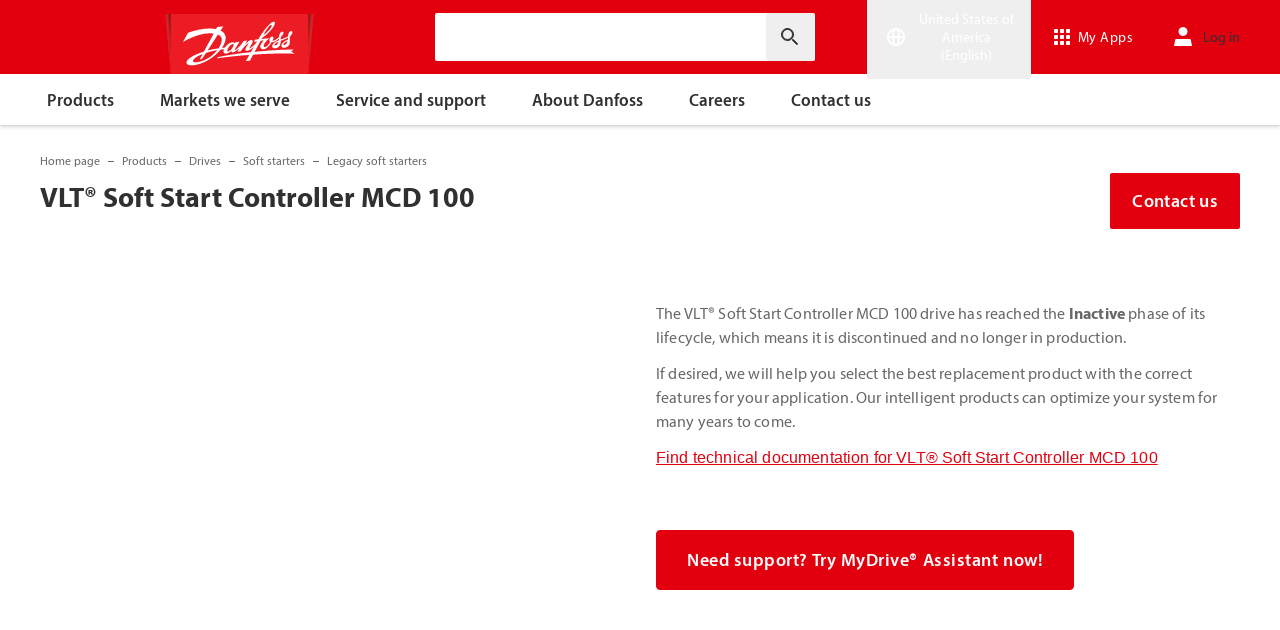

--- FILE ---
content_type: text/html; charset=utf-8
request_url: https://www.danfoss.com/en-us/products/dds/soft-starters/legacy-soft-starters/vlt-soft-start-controller-mcd-100/
body_size: 146357
content:
<!DOCTYPE html>
<html lang="en-US">

<head>
    <meta charset="utf-8" />
    <meta name="viewport" content="width=device-width, initial-scale=1.0" />
    <meta name="format-detection" content="telephone=no">
    <link rel="manifest" href="/manifest.json">
    <meta name="twitter:card" content="summary_large_image">
    
    


    <script>var dataLayer = dataLayer || [];</script>
    <!-- Google Tag Manager -->
    <script async>
    (function(w,d,s,l,i,parameters){w[l]=w[l]||[];w[l].push({'gtm.start':
        new Date().getTime(),event:'gtm.js'});var f=d.getElementsByTagName(s)[0],
        j=d.createElement(s),dl=l!='dataLayer'?'&l='+l:'';j.async=true;j.src=
        'https://www.googletagmanager.com/gtm.js?id='+i+dl+parameters;f.parentNode.insertBefore(j,f);
        })(window,document,'script','dataLayer','GTM-WBPLFJZ', '');</script>
    <!-- End Google Tag Manager -->


    

<title>VLT&#xAE; Soft Start Controller MCD 100 | Danfoss</title>

    <link rel="canonical" href="https://www.danfoss.com/en-us/products/dds/soft-starters/legacy-soft-starters/vlt-soft-start-controller-mcd-100/" />
    <meta name="description" content="An extremely cost-effective and compact soft starter or soft start controller that provides basic soft start and stop functionality and easy DIN rail mounting." />
        <link href="https://www.danfoss.com/en/products/dds/soft-starters/legacy-soft-starters/vlt-soft-start-controller-mcd-100/" rel="alternate" hreflang="x-default" />
        <link href="https://www.danfoss.com/da-dk/products/dds/soft-starters/legacy-soft-starters/vlt-soft-start-controller-mcd-100/" rel="alternate" hreflang="da-DK" />
        <link href="https://www.danfoss.com/de-de/products/dds/soft-starters/legacy-soft-starters/vlt-soft-start-controller-mcd-100/" rel="alternate" hreflang="de-DE" />
        <link href="https://www.danfoss.com/en-gb/products/dds/soft-starters/legacy-soft-starters/vlt-soft-start-controller-mcd-100/" rel="alternate" hreflang="en-GB" />
        <link href="https://www.danfoss.com/en-in/products/dds/soft-starters/legacy-soft-starters/vlt-soft-start-controller-mcd-100/" rel="alternate" hreflang="en-IN" />
        <link href="https://www.danfoss.com/en-us/products/dds/soft-starters/legacy-soft-starters/vlt-soft-start-controller-mcd-100/" rel="alternate" hreflang="en-US" />
        <link href="https://www.danfoss.com/es-es/products/dds/soft-starters/legacy-soft-starters/vlt-soft-start-controller-mcd-100/" rel="alternate" hreflang="es-ES" />
        <link href="https://www.danfoss.com/es-mx/products/dds/soft-starters/legacy-soft-starters/vlt-soft-start-controller-mcd-100/" rel="alternate" hreflang="es-MX" />
        <link href="https://www.danfoss.com/fi-fi/products/dds/soft-starters/legacy-soft-starters/vlt-soft-start-controller-mcd-100/" rel="alternate" hreflang="fi-FI" />
        <link href="https://www.danfoss.com/fr-fr/products/dds/soft-starters/legacy-soft-starters/vlt-soft-start-controller-mcd-100/" rel="alternate" hreflang="fr-FR" />
        <link href="https://www.danfoss.com/ko-kr/products/dds/soft-starters/legacy-soft-starters/vlt-soft-start-controller-mcd-100/" rel="alternate" hreflang="ko-KR" />
        <link href="https://www.danfoss.com/nb-no/products/dds/soft-starters/legacy-soft-starters/vlt-soft-start-controller-mcd-100/" rel="alternate" hreflang="nb-NO" />
        <link href="https://www.danfoss.com/pl-pl/products/dds/soft-starters/legacy-soft-starters/vlt-soft-start-controller-mcd-100/" rel="alternate" hreflang="pl-PL" />
        <link href="https://www.danfoss.com/pt-br/products/dds/soft-starters/legacy-soft-starters/vlt-soft-start-controller-mcd-100/" rel="alternate" hreflang="pt-BR" />
        <link href="https://www.danfoss.com/sv-se/products/dds/soft-starters/legacy-soft-starters/vlt-soft-start-controller-mcd-100/" rel="alternate" hreflang="sv-SE" />
        <link href="https://www.danfoss.com/uk-ua/products/dds/soft-starters/legacy-soft-starters/vlt-soft-start-controller-mcd-100/" rel="alternate" hreflang="uk-UA" />
        <link href="https://www.danfoss.com/zh-cn/products/dds/soft-starters/legacy-soft-starters/vlt-soft-start-controller-mcd-100/" rel="alternate" hreflang="zh-CN" />
    <script async>dataLayer.push({"segment":"dds","subSegment":"no-sub-segments","pageType":"product","primaryCategory":"Products","secondaryCategory":"DDS","pageTitle":"VLT® Soft Start Controller MCD 100 | Danfoss","pageId":"45044","url":"/en-us/products/dds/soft-starters/legacy-soft-starters/vlt-soft-start-controller-mcd-100/","language":"en-US","country":"United States","statusCode":200,"breadCrumb":"Home page/Products/Drives/Soft starters/Legacy soft starters/VLT® Soft Start Controller MCD 100","formName":""})</script>


    <meta name="theme-color" content="#e2000f">
            <meta property="og:title" content="VLT&#xAE; Soft Start Controller MCD 100" />
        <meta property="og:type" content="website" />
        <meta property="og:url" content="https://www.danfoss.com/en-us/products/dds/soft-starters/legacy-soft-starters/vlt-soft-start-controller-mcd-100/" />
        <meta property="og:image" content="https://www.danfoss.com/media/7731/vlt_softstartcontroller_mcd100.jpg" />
        <meta property="og:description" content="An extremely cost-effective and compact soft starter or soft start controller that provides basic soft start and stop functionality and easy DIN rail mounting." />

    
    <link rel="stylesheet" href="/productcss?v=ThuzWG_TxsCVy7y6Pjbprg8Z-mA" debug="debugBundles" />

    
    <link rel="preconnect" href="https://cdn.mosaic.danfoss.com/" />
    <link rel="preload" as="style" href="https://cdn.mosaic.danfoss.com/npm/mosaic-fonts@latest/dist/myriad-pro.css" />
    <link rel="stylesheet" href="https://cdn.mosaic.danfoss.com/npm/mosaic-fonts@latest/dist/myriad-pro.css" />
    <link rel="stylesheet" href="/customstyles?v=T76Pgy6uR6GMoK5vUP4Pcg-vkGI" debug="debugBundles" />
    <link rel="stylesheet" href="/tailwind?v=p1hcPAt0IsqSaWu9ZjGEOdRFmtU" debug="debugBundles" />
</head>

<body data-config='
{"iPaperDomain":"danfoss.ipapercms.dk","defaultLanguage":"en","currentLanguage":"en","locationApiBaseUrl":"https://api.danfoss.com","locationApiKey":"AjhoGcUj2AZpS37BiwtJzCd8UA3tlOVVlbI0mbJDpIRYzZZu","safetyValveCertificatesApi":"https://svc.danfoss.com","isDevelopment":false}


' data-gtm='
{"Category":["Products","Drives","Soft starters","Legacy soft starters"],"UniqueId":"45044","Name":"VLT® Soft Start Controller MCD 100"}


' data-contact-us-form='

{"dictionary":"[{\u0022Key\u0022:\u0022Generic Error Message\u0022,\u0022Value\u0022:\u0022Something went wrong. Please, update the page in a few minutes.\u0022},{\u0022Key\u0022:\u0022Contact Details Page - Send Message To\u0022,\u0022Value\u0022:\u0022Send message to\u0022},{\u0022Key\u0022:\u0022Accessibility label - Contact form pop-up opened\u0022,\u0022Value\u0022:\u0022Contact form pop-up opened\u0022},{\u0022Key\u0022:\u0022Accessibility label - Close button\u0022,\u0022Value\u0022:\u0022Video close button\u0022},{\u0022Key\u0022:\u0022Browser Not Supported\u0022,\u0022Value\u0022:\u0022Sorry, your browser is not supported. We recommend trying the latest version of Google Chrome, Mozilla Firefox or Microsoft Edge.\u0022},{\u0022Key\u0022:\u0022SubmitSuccessMessage\u0022,\u0022Value\u0022:\u0022\u003cp\u003eThank you for contacting us!\u003c/p\u003e\\n\u003cp\u003eWe will process your request and get back to you as soon as possible.\u003c/p\u003e\u0022},{\u0022Key\u0022:\u0022SubmitErrorMessage\u0022,\u0022Value\u0022:\u0022Something went wrong! Please try to re-submit the form in a few minutes.\u0022}]","culture":"en-US","locationApiBaseUrl":"https://api.danfoss.com","locationApiKey":"AjhoGcUj2AZpS37BiwtJzCd8UA3tlOVVlbI0mbJDpIRYzZZu","formServiceApiUrl":"https://danfoss-forms-service-prod-api.trafficmanager.net/","environmentVariable":"prod"}


'>

    


    <!-- Google Tag Manager -->
    <noscript><iframe title="" src="https://www.googletagmanager.com/ns.html?id=GTM-WBPLFJZ" height="0" width="0" style="display:none;visibility:hidden"></iframe></noscript>
    <!-- End Google Tag Manager -->


    



<header class="header  group/header shadow-[0_1px_4px_rgba(0,0,0,0.25)] z-10 transition-[top,right] duration-[200ms,0ms] ease-[ease-in-out,linear] [&.header--sticky]:fixed [&.header--sticky]:max-w-full [&.header--sticky]:block [&.header--sticky]:top-0 [&.header--sticky]:left-0 [&.header--sticky]:right-0 [&.header--sticky-visible]:top-0 [&.header--sticky-hidden]:!top-[-62px] uptotablet:[&.header--sticky-hidden]:!top-[-74px] md-mobile:[&.header--sticky-hidden]:!top-[-48px] [&.header--sticky-initing *]:!transition-none">
    <a id="skip" class="skipped-content absolute left-1/2 top-full bg-brand-primary text-white font-bold opacity-0 p-1 transform -translate-x-1/2 -translate-y-[1000%] transition-transform duration-300 focus:opacity-100 focus:-translate-y-1/2" href="#main" tabindex="0">
        Skip to main content
    </a>
    <div class="header__primary-menu relative bg-brand-primary text-white z-[11]">
        <div class="container h-full">
            <div class="header__row flex justify-between flex-wrap relative transition-[height] duration-200 ease-in-out custom-transition-right h-[74px] mobile-devices:h-[62px] mobile-devices:flex-wrap mobile-devices:justify-between md-mobile:h-12 downtotablet:group-[.header--sticky-scroll]/header:h-[62px]">
                <div class="header__col--logo sm-desktop flex flex-auto items-end h-[inherit] mobile:w-[115px] mobile:flex-none mobile:basis-[115px] sm-desktop:w-1/3 ">
                    <div class="header__logo-wrapper flex items-center flex-shrink-0 flex-grow flex-auto group-[.header--semikron]/header:self-center">
                            <a class="header__logo__link non-decorated text-[0] leading-[0] ml-[-5px] outline-offset-[-3px] no-underline" href="/en-us/">
                                 <img width="145" height="60" src="/static/images/logo.svg" alt="Danfoss" loading="lazy" class="text-base font-normal h-[60px] leading-6 -ml-px transition-[height] duration-200 ease-in-out w-fit custom-transition-right md-mobile:h-9 md-mobile:ml-[2px] downtotablet:group-[.header--sticky-scroll]/header:h-12" />
                            </a>
                            <div class="header__logo__title inline-block pl-[5px] align-middle tracking-[1px] text-sm/[13px] md-mobile:hidden">
                                ENGINEERING<br />
                                <span class="font-bold tracking-[1.6px] ml-[1px]">TOMORROW</span>
                            </div>
                    </div>
                </div>
                <div class="header__col--search flex flex-auto h-[inherit] items-center basis-auto md:w-1/4 mobile-devices:hidden mobile-devices:absolute mobile-devices:top-full mobile-devices:left-[-16px] mobile-devices:right-[-16px] mobile-devices:w-[calc(100%+32px)] mobile-devices:grow mobile-devices:shrink mobile-devices:px-0 mobile-devices:order-3 mobile-devices:basis-full mobile-devices:[&.open]:flex sm-desktop:w-1/3">
                    <div
                        class="header__search-wrapper inline-block relative w-full items-center h-fit mr-0 ml-0 mb-0 mobile-devices:h-full sm-desktop:px-[10px] sm-desktop:mx-[-15px]"
                        data-placeholder="Search"
                        data-search-url="/en-us/search/"
                        data-page-id="45044"
                        data-max-results-count="7"
                        data-use-new-feature="True"
                        data-auto-suggest-url="https://search.danfoss.com/rest/apps/danfoss-portal/searchers/SuggestionsSearcher"
                        data-search-api-country="US"
                        data-search-api-language="en_us"
                        data-auto-suggestion-enabled="True"
                        data-accessibility-search-label="Enter search text"
                    >
                        <button class="header__search-btn server-side-render absolute top-0 right-[11px] flex-center w-12 h-full" aria-label="Enter search text">
                            <svg width="19" height="19" viewBox="0 0 19 19" fill="none" xmlns="http://www.w3.org/2000/svg" class="icon icon-search ">
                                <path d="M11.7096 11.5H12.2919L16.3853 15.6127L16.3861 15.6136C16.6008 15.8283 16.6008 16.1817 16.3861 16.3965C16.1714 16.6112 15.8179 16.6112 15.6032 16.3965L11.4996 12.2929V11.71V11.5082L11.3596 11.3629L11.2783 11.2786L11.3626 11.3599L11.5078 11.5H11.7096ZM11.05 10.4046L10.752 10.7523L10.4043 11.0504C9.11088 12.159 7.34893 12.731 5.47287 12.417C2.91064 11.9837 0.859241 9.83935 0.546004 7.25974L0.545913 7.25901C0.0655937 3.35179 3.35143 0.0659599 7.25864 0.54628L7.25938 0.546369C9.83898 0.859607 11.9834 2.91101 12.4166 5.47324C12.7306 7.3493 12.1586 9.11124 11.05 10.4046ZM1.49965 6.50002C1.49965 9.26616 3.73351 11.5 6.49965 11.5C9.26579 11.5 11.4996 9.26616 11.4996 6.50002C11.4996 3.73387 9.26579 1.50002 6.49965 1.50002C3.73351 1.50002 1.49965 3.73387 1.49965 6.50002Z" fill="currentColor" stroke="currentColor"/>
                            </svg>
                        </button>
                        <input type="text" class="header__search-input font-light" aria-label="Enter search text">
                    </div>
                </div>
                <div class="header__col--penal relative flex flex-auto h-[inherit] items-center sm-desktop:w-1/3">
                   <div class="header__penal-wrapper flex justify-end items-center grow shrink basis-auto text-white h-full"
                         data-selected-location-label="United States of America (English)"
                         data-ragions="[{&quot;Items&quot;:[{&quot;CountryLanguage&quot;:&quot;English&quot;,&quot;CountryName&quot;:&quot;&quot;,&quot;GeoRegion&quot;:&quot;Europe&quot;,&quot;Url&quot;:&quot;/annual-report-2023/&quot;,&quot;IsGlobal&quot;:false},{&quot;CountryLanguage&quot;:&quot;German&quot;,&quot;CountryName&quot;:&quot;Austria&quot;,&quot;GeoRegion&quot;:&quot;Europe&quot;,&quot;Url&quot;:&quot;/de-at/&quot;,&quot;IsGlobal&quot;:false},{&quot;CountryLanguage&quot;:&quot;French&quot;,&quot;CountryName&quot;:&quot;Belgium&quot;,&quot;GeoRegion&quot;:&quot;Europe&quot;,&quot;Url&quot;:&quot;/fr-be/&quot;,&quot;IsGlobal&quot;:false},{&quot;CountryLanguage&quot;:&quot;Dutch&quot;,&quot;CountryName&quot;:&quot;Belgium&quot;,&quot;GeoRegion&quot;:&quot;Europe&quot;,&quot;Url&quot;:&quot;/nl-be/&quot;,&quot;IsGlobal&quot;:false},{&quot;CountryLanguage&quot;:&quot;Bulgarian&quot;,&quot;CountryName&quot;:&quot;Bulgaria&quot;,&quot;GeoRegion&quot;:&quot;Europe&quot;,&quot;Url&quot;:&quot;/bg-bg/&quot;,&quot;IsGlobal&quot;:false},{&quot;CountryLanguage&quot;:&quot;Croatian&quot;,&quot;CountryName&quot;:&quot;Croatia&quot;,&quot;GeoRegion&quot;:&quot;Europe&quot;,&quot;Url&quot;:&quot;/hr-hr/&quot;,&quot;IsGlobal&quot;:false},{&quot;CountryLanguage&quot;:&quot;Czech&quot;,&quot;CountryName&quot;:&quot;Czech Republic&quot;,&quot;GeoRegion&quot;:&quot;Europe&quot;,&quot;Url&quot;:&quot;/cs-cz/&quot;,&quot;IsGlobal&quot;:false},{&quot;CountryLanguage&quot;:&quot;Danish&quot;,&quot;CountryName&quot;:&quot;Denmark&quot;,&quot;GeoRegion&quot;:&quot;Europe&quot;,&quot;Url&quot;:&quot;/da-dk/&quot;,&quot;IsGlobal&quot;:false},{&quot;CountryLanguage&quot;:&quot;Estonian&quot;,&quot;CountryName&quot;:&quot;Estonia&quot;,&quot;GeoRegion&quot;:&quot;Europe&quot;,&quot;Url&quot;:&quot;/et-ee/&quot;,&quot;IsGlobal&quot;:false},{&quot;CountryLanguage&quot;:&quot;Finnish&quot;,&quot;CountryName&quot;:&quot;Finland&quot;,&quot;GeoRegion&quot;:&quot;Europe&quot;,&quot;Url&quot;:&quot;/fi-fi/&quot;,&quot;IsGlobal&quot;:false},{&quot;CountryLanguage&quot;:&quot;French&quot;,&quot;CountryName&quot;:&quot;France&quot;,&quot;GeoRegion&quot;:&quot;Europe&quot;,&quot;Url&quot;:&quot;/fr-fr/&quot;,&quot;IsGlobal&quot;:false},{&quot;CountryLanguage&quot;:&quot;German&quot;,&quot;CountryName&quot;:&quot;Germany&quot;,&quot;GeoRegion&quot;:&quot;Europe&quot;,&quot;Url&quot;:&quot;/de-de/&quot;,&quot;IsGlobal&quot;:false},{&quot;CountryLanguage&quot;:&quot;Hungarian&quot;,&quot;CountryName&quot;:&quot;Hungary&quot;,&quot;GeoRegion&quot;:&quot;Europe&quot;,&quot;Url&quot;:&quot;/hu-hu/&quot;,&quot;IsGlobal&quot;:false},{&quot;CountryLanguage&quot;:&quot;Icelandic&quot;,&quot;CountryName&quot;:&quot;Iceland&quot;,&quot;GeoRegion&quot;:&quot;Europe&quot;,&quot;Url&quot;:&quot;/is-is/&quot;,&quot;IsGlobal&quot;:false},{&quot;CountryLanguage&quot;:&quot;Italian&quot;,&quot;CountryName&quot;:&quot;Italy&quot;,&quot;GeoRegion&quot;:&quot;Europe&quot;,&quot;Url&quot;:&quot;/it-it/&quot;,&quot;IsGlobal&quot;:false},{&quot;CountryLanguage&quot;:&quot;Latvian&quot;,&quot;CountryName&quot;:&quot;Latvia&quot;,&quot;GeoRegion&quot;:&quot;Europe&quot;,&quot;Url&quot;:&quot;/lv-lv/&quot;,&quot;IsGlobal&quot;:false},{&quot;CountryLanguage&quot;:&quot;Lithuanian&quot;,&quot;CountryName&quot;:&quot;Lithuania&quot;,&quot;GeoRegion&quot;:&quot;Europe&quot;,&quot;Url&quot;:&quot;/lt-lt/&quot;,&quot;IsGlobal&quot;:false},{&quot;CountryLanguage&quot;:&quot;Dutch&quot;,&quot;CountryName&quot;:&quot;Netherlands&quot;,&quot;GeoRegion&quot;:&quot;Europe&quot;,&quot;Url&quot;:&quot;/nl-nl/&quot;,&quot;IsGlobal&quot;:false},{&quot;CountryLanguage&quot;:&quot;Norwegian&quot;,&quot;CountryName&quot;:&quot;Norway&quot;,&quot;GeoRegion&quot;:&quot;Europe&quot;,&quot;Url&quot;:&quot;/nb-no/&quot;,&quot;IsGlobal&quot;:false},{&quot;CountryLanguage&quot;:&quot;Polish&quot;,&quot;CountryName&quot;:&quot;Poland&quot;,&quot;GeoRegion&quot;:&quot;Europe&quot;,&quot;Url&quot;:&quot;/pl-pl/&quot;,&quot;IsGlobal&quot;:false},{&quot;CountryLanguage&quot;:&quot;Romanian&quot;,&quot;CountryName&quot;:&quot;Romania&quot;,&quot;GeoRegion&quot;:&quot;Europe&quot;,&quot;Url&quot;:&quot;/ro-ro/&quot;,&quot;IsGlobal&quot;:false},{&quot;CountryLanguage&quot;:&quot;Serbian&quot;,&quot;CountryName&quot;:&quot;Serbia&quot;,&quot;GeoRegion&quot;:&quot;Europe&quot;,&quot;Url&quot;:&quot;/sr-rs/&quot;,&quot;IsGlobal&quot;:false},{&quot;CountryLanguage&quot;:&quot;Slovakian&quot;,&quot;CountryName&quot;:&quot;Slovakia&quot;,&quot;GeoRegion&quot;:&quot;Europe&quot;,&quot;Url&quot;:&quot;/sk-sk/&quot;,&quot;IsGlobal&quot;:false},{&quot;CountryLanguage&quot;:&quot;Slovenian&quot;,&quot;CountryName&quot;:&quot;Slovenia&quot;,&quot;GeoRegion&quot;:&quot;Europe&quot;,&quot;Url&quot;:&quot;/sl-si/&quot;,&quot;IsGlobal&quot;:false},{&quot;CountryLanguage&quot;:&quot;Spanish&quot;,&quot;CountryName&quot;:&quot;Spain&quot;,&quot;GeoRegion&quot;:&quot;Europe&quot;,&quot;Url&quot;:&quot;/es-es/&quot;,&quot;IsGlobal&quot;:false},{&quot;CountryLanguage&quot;:&quot;Swedish&quot;,&quot;CountryName&quot;:&quot;Sweden&quot;,&quot;GeoRegion&quot;:&quot;Europe&quot;,&quot;Url&quot;:&quot;/sv-se/&quot;,&quot;IsGlobal&quot;:false},{&quot;CountryLanguage&quot;:&quot;German&quot;,&quot;CountryName&quot;:&quot;Switzerland&quot;,&quot;GeoRegion&quot;:&quot;Europe&quot;,&quot;Url&quot;:&quot;/de-ch/&quot;,&quot;IsGlobal&quot;:false},{&quot;CountryLanguage&quot;:&quot;French&quot;,&quot;CountryName&quot;:&quot;Switzerland&quot;,&quot;GeoRegion&quot;:&quot;Europe&quot;,&quot;Url&quot;:&quot;/fr-ch/&quot;,&quot;IsGlobal&quot;:false},{&quot;CountryLanguage&quot;:&quot;Ukrainian&quot;,&quot;CountryName&quot;:&quot;Ukraine&quot;,&quot;GeoRegion&quot;:&quot;Europe&quot;,&quot;Url&quot;:&quot;/uk-ua/&quot;,&quot;IsGlobal&quot;:false},{&quot;CountryLanguage&quot;:&quot;English&quot;,&quot;CountryName&quot;:&quot;United Kingdom&quot;,&quot;GeoRegion&quot;:&quot;Europe&quot;,&quot;Url&quot;:&quot;/en-gb/&quot;,&quot;IsGlobal&quot;:false}],&quot;Name&quot;:&quot;Europe&quot;,&quot;RegionKey&quot;:&quot;Europe&quot;},{&quot;Items&quot;:[{&quot;CountryLanguage&quot;:&quot;English&quot;,&quot;CountryName&quot;:&quot;Canada&quot;,&quot;GeoRegion&quot;:&quot;North America&quot;,&quot;Url&quot;:&quot;/en-ca/&quot;,&quot;IsGlobal&quot;:false},{&quot;CountryLanguage&quot;:&quot;Spanish&quot;,&quot;CountryName&quot;:&quot;Mexico&quot;,&quot;GeoRegion&quot;:&quot;North America&quot;,&quot;Url&quot;:&quot;/es-mx/&quot;,&quot;IsGlobal&quot;:false},{&quot;CountryLanguage&quot;:&quot;English&quot;,&quot;CountryName&quot;:&quot;United States of America&quot;,&quot;GeoRegion&quot;:&quot;North America&quot;,&quot;Url&quot;:&quot;/en-us/&quot;,&quot;IsGlobal&quot;:false}],&quot;Name&quot;:&quot;North America&quot;,&quot;RegionKey&quot;:&quot;North America&quot;},{&quot;Items&quot;:[{&quot;CountryLanguage&quot;:&quot;Portuguese&quot;,&quot;CountryName&quot;:&quot;Brazil&quot;,&quot;GeoRegion&quot;:&quot;South America&quot;,&quot;Url&quot;:&quot;/pt-br/&quot;,&quot;IsGlobal&quot;:false}],&quot;Name&quot;:&quot;South America&quot;,&quot;RegionKey&quot;:&quot;South America&quot;},{&quot;Items&quot;:[{&quot;CountryLanguage&quot;:&quot;English&quot;,&quot;CountryName&quot;:&quot;Australia&quot;,&quot;GeoRegion&quot;:&quot;Asia Pacific&quot;,&quot;Url&quot;:&quot;/en-au/&quot;,&quot;IsGlobal&quot;:false},{&quot;CountryLanguage&quot;:&quot;English&quot;,&quot;CountryName&quot;:&quot;Central Asia&quot;,&quot;GeoRegion&quot;:&quot;Asia Pacific&quot;,&quot;Url&quot;:&quot;/en-cau/&quot;,&quot;IsGlobal&quot;:false},{&quot;CountryLanguage&quot;:&quot;Russian&quot;,&quot;CountryName&quot;:&quot;Central Asia&quot;,&quot;GeoRegion&quot;:&quot;Asia Pacific&quot;,&quot;Url&quot;:&quot;/ru-cau/&quot;,&quot;IsGlobal&quot;:false},{&quot;CountryLanguage&quot;:&quot;&quot;,&quot;CountryName&quot;:&quot;Chinese, simplified&quot;,&quot;GeoRegion&quot;:&quot;Asia Pacific&quot;,&quot;Url&quot;:&quot;/zh-cn/&quot;,&quot;IsGlobal&quot;:false},{&quot;CountryLanguage&quot;:&quot;Traditional Chinese&quot;,&quot;CountryName&quot;:&quot;Chinese, traditional&quot;,&quot;GeoRegion&quot;:&quot;Asia Pacific&quot;,&quot;Url&quot;:&quot;/zh-tw/&quot;,&quot;IsGlobal&quot;:false},{&quot;CountryLanguage&quot;:&quot;English&quot;,&quot;CountryName&quot;:&quot;India&quot;,&quot;GeoRegion&quot;:&quot;Asia Pacific&quot;,&quot;Url&quot;:&quot;/en-in/&quot;,&quot;IsGlobal&quot;:false},{&quot;CountryLanguage&quot;:&quot;Japanese&quot;,&quot;CountryName&quot;:&quot;Japan&quot;,&quot;GeoRegion&quot;:&quot;Asia Pacific&quot;,&quot;Url&quot;:&quot;/ja-jp/&quot;,&quot;IsGlobal&quot;:false},{&quot;CountryLanguage&quot;:&quot;English&quot;,&quot;CountryName&quot;:&quot;Singapore&quot;,&quot;GeoRegion&quot;:&quot;Asia Pacific&quot;,&quot;Url&quot;:&quot;/en-sg/&quot;,&quot;IsGlobal&quot;:false},{&quot;CountryLanguage&quot;:&quot;Korean&quot;,&quot;CountryName&quot;:&quot;South Korea&quot;,&quot;GeoRegion&quot;:&quot;Asia Pacific&quot;,&quot;Url&quot;:&quot;/ko-kr/&quot;,&quot;IsGlobal&quot;:false},{&quot;CountryLanguage&quot;:&quot;Turkish&quot;,&quot;CountryName&quot;:&quot;Turkey&quot;,&quot;GeoRegion&quot;:&quot;Asia Pacific&quot;,&quot;Url&quot;:&quot;/tr-tr/&quot;,&quot;IsGlobal&quot;:false}],&quot;Name&quot;:&quot;Asia Pacific&quot;,&quot;RegionKey&quot;:&quot;Asia Pacific&quot;},{&quot;Items&quot;:[{&quot;CountryLanguage&quot;:&quot;English&quot;,&quot;CountryName&quot;:&quot;South Africa&quot;,&quot;GeoRegion&quot;:&quot;Africa&quot;,&quot;Url&quot;:&quot;/en-za/&quot;,&quot;IsGlobal&quot;:false}],&quot;Name&quot;:&quot;Africa&quot;,&quot;RegionKey&quot;:&quot;Africa&quot;}]"
                         data-global-country="{&quot;CountryLanguage&quot;:&quot;&quot;,&quot;CountryName&quot;:&quot;Global English&quot;,&quot;GeoRegion&quot;:&quot;&quot;,&quot;Url&quot;:&quot;/en/&quot;,&quot;IsGlobal&quot;:true}"
                         data-current-country="{&quot;CountryLanguage&quot;:&quot;English&quot;,&quot;CountryName&quot;:&quot;United States of America&quot;,&quot;GeoRegion&quot;:&quot;North America&quot;,&quot;Url&quot;:&quot;/en-us/&quot;,&quot;IsGlobal&quot;:false}"
                         data-dictionary="[{&quot;Key&quot;:&quot;Accessibility label - Search&quot;,&quot;Value&quot;:&quot;Enter search text&quot;},{&quot;Key&quot;:&quot;Accessibility label - Expand menu item&quot;,&quot;Value&quot;:&quot;Click enter or space to proceed to the sub-items&quot;},{&quot;Key&quot;:&quot;Accessibility label - Close button&quot;,&quot;Value&quot;:&quot;Video close button&quot;},{&quot;Key&quot;:&quot;Accessibility label - Reset search&quot;,&quot;Value&quot;:&quot;Reset search&quot;},{&quot;Key&quot;:&quot;Accessibility label - Open the searchbar&quot;,&quot;Value&quot;:&quot;Open the searchbar&quot;},{&quot;Key&quot;:&quot;Accessibility label - Menu return&quot;,&quot;Value&quot;:&quot;Return to the main menu&quot;},{&quot;Key&quot;:&quot;Accessibility label - Menu open&quot;,&quot;Value&quot;:&quot;Open the menu&quot;},{&quot;Key&quot;:&quot;More Products&quot;,&quot;Value&quot;:&quot;&#x2B; more products&quot;},{&quot;Key&quot;:&quot;All products&quot;,&quot;Value&quot;:&quot;All products&quot;},{&quot;Key&quot;:&quot;Communication Error Message&quot;,&quot;Value&quot;:&quot;Something went wrong. We are working on this. Please, try again a bit later.&quot;},{&quot;Key&quot;:&quot;Dip - Log in&quot;,&quot;Value&quot;:&quot;Log in&quot;},{&quot;Key&quot;:&quot;Dip - Log out&quot;,&quot;Value&quot;:&quot;Log out&quot;},{&quot;Key&quot;:&quot;Dip - Your profile&quot;,&quot;Value&quot;:&quot;Your profile&quot;},{&quot;Key&quot;:&quot;Dip - Your details&quot;,&quot;Value&quot;:&quot;Your details&quot;},{&quot;Key&quot;:&quot;Dip - Password and privacy&quot;,&quot;Value&quot;:&quot;Password and privacy&quot;},{&quot;Key&quot;:&quot;Search Results - Zero Result Message&quot;,&quot;Value&quot;:&quot;There are no results matching your filter query. Please refine your search criteria.&quot;},{&quot;Key&quot;:&quot;Accessibility label - Enter country name&quot;,&quot;Value&quot;:&quot;Enter country name&quot;},{&quot;Key&quot;:&quot;Accessibility label - Open location menu&quot;,&quot;Value&quot;:&quot;Open location menu&quot;},{&quot;Key&quot;:&quot;Accessibility label - Close location menu&quot;,&quot;Value&quot;:&quot;Close location menu&quot;},{&quot;Key&quot;:&quot;Geo region - Select your location&quot;,&quot;Value&quot;:&quot;Select your location&quot;},{&quot;Key&quot;:&quot;Geo region - Choose your preferred location or language for a more personalized experience.&quot;,&quot;Value&quot;:&quot;Choose your preferred location or language for a more personalized experience.&quot;},{&quot;Key&quot;:&quot;Geo region - Go to site&quot;,&quot;Value&quot;:&quot;Go to site&quot;},{&quot;Key&quot;:&quot;Geo region - Select location&quot;,&quot;Value&quot;:&quot;Select location&quot;},{&quot;Key&quot;:&quot;Geo region - Select language&quot;,&quot;Value&quot;:&quot;Select language&quot;}]"
                         data-dip-profile="{&quot;IsLoggedIn&quot;:false,&quot;Data&quot;:null}"
                         data-auth0-config="{&quot;auth0Domain&quot;:&quot;accounts.danfoss.com&quot;,&quot;auth0ClientId&quot;:&quot;wsoGwhDJRWo3kOVTlXtHS9IF4GQDvYaa&quot;}"
                         data-profile-edit-url="my.danfoss.com"
                         data-analytics-user-id=""
                         >
                        <ul class="header__penal header-penal header-penal--server-side-rendering flex justify-end items-center grow shrink basis-auto list-none mb-0 pb-0 -mr-[15px] h-full mobile-devices:absolute mobile-devices:top-0 mobile-devices:bottom-0 mobile-devices:right-0 mobile-devices:h-full">
                            <li class="header-penal__item header-penal__item--search-btn hidden text-sm/[18px] tracking-[0.5px] transition-[font-size,right] duration-[0.2s,0s] ease-in-out mobile-devices:h-full mobile-devices:flex-center">
                                <button class="header-penal__btn header-penal__search-btn  flex-center p-[15px] tracking-normal text-white hidden mobile-devices:flex mobile-devices:h-full mobile-devices:px-3 mobile-devices:py-0 md-mobile:px-1.5" aria-label="Open the searchbar">
                                    <span class="icon icon-search text-[34px] h-full mobile-devices:text-[32px] mobile-devices:h-[32px] mobile-devices:w-[32px] sm-mobile:text-[28px] sm-mobile:h-[28px] sm-mobile:w-[28px]"></span>
                                </button>
                            </li>
                            <li class="header-penal__item header-penal__item--languages flex-center text-sm/[18px] tracking-[0.5px] transition-[font-size,right] duration-[0.2s,0s] ease-in-out mobile-devices:h-full">
                                <button class="header-penal__btn flex-center h-full p-[15px] text-white tracking-normal outline-offset-[-3px] mobile-devices:w-14 mobile-devices:px-3 hover:no-underline focus:no-underline hover:text-white focus:text-white mobile-devices:py-0 md-mobile:px-1.5 md-mobile:w-auto">
                                    <span class="icon-wrapper header-penal__icon-wrapper relative inline-block w-7 h-7 min-w-7 mr-[6px] mobile-devices:mr-0">
                                        <span id="header-icon-global" class="icon icon-global absolute-center text-[32px] sm-mobile:text-[28px]" aria-hidden="true"></span>
                                    </span>
                                    <span class="header-penal__btn-label  inline-block max-w-[100px] text-sm/[18px] font-regular tracking-normal mobile-devices:sr-only">United States of America (English)</span>
                                </button>
                            </li>
                            <li class="header-penal__item header-penal__item--danfoss-appswitcher  flex-center text-sm/[18px] tracking-[0.5px] transition-[font-size,right] duration-[0.2s,0s] ease-in-out mobile-devices:h-full sm-desktop:min-w-[125px]">
                                <div className="appswitcher__wrapper md-mobile:px-1.5">
                                    <div class="app-switcher">
                                        <div>
                                            <span class="app-switcher-btn" title="Open app switcher">
                                                <svg width="16" height="16" viewBox="0 0 16 16" fill="none" xmlns="http://www.w3.org/2000/svg" id="apps">
                                                    <path d="M3.5 0.5V3.5H0.5V0.5H3.5ZM9.5 12.5V15.5H6.5V12.5H9.5ZM3.5 12.5V15.5H0.5V12.5H3.5ZM3.5 6.5V9.5H0.5V6.5H3.5ZM9.5 6.5V9.5H6.5V6.5H9.5ZM15.5 3.5H12.5V0.5H15.5V3.5ZM9.5 0.5V3.5H6.5V0.5H9.5ZM15.5 6.5V9.5H12.5V6.5H15.5ZM15.5 12.5V15.5H12.5V12.5H15.5Z" fill="currentColor" stroke="currentColor"></path>
                                                </svg>
                                                <span>My Apps</span>
                                            </span>
                                            <div class="app-switcher-dropdown">
                                                <span class="app-switcher-close-btn" title="Close app switcher">
                                                    <svg xmlns="http://www.w3.org/2000/svg" width="14" height="14" viewBox="0 0 14 14" fill="none" id="close">
                                                        <path d="M13.3002 0.709971C12.9102 0.319971 12.2802 0.319971 11.8902 0.709971L7.00022 5.58997L2.11022 0.699971C1.72022 0.309971 1.09021 0.309971 0.700215 0.699971C0.310215 1.08997 0.310215 1.71997 0.700215 2.10997L5.59022 6.99997L0.700215 11.89C0.310215 12.28 0.310215 12.91 0.700215 13.3C1.09021 13.69 1.72022 13.69 2.11022 13.3L7.00022 8.40997L11.8902 13.3C12.2802 13.69 12.9102 13.69 13.3002 13.3C13.6902 12.91 13.6902 12.28 13.3002 11.89L8.41021 6.99997L13.3002 2.10997C13.6802 1.72997 13.6802 1.08997 13.3002 0.709971Z" fill="#303030"></path>
                                                    </svg>
                                                </span>
                                                <div class="app-switcher-box text-center">
                                                    <span class="app-switcher-title mb-3">My Apps</span>
                                                    <span class="app-switcher-text">You will have the option to use My apps once you login.</span>
                                                </div>
                                            </div>
                                        </div>
                                    </div>
                                </div>

                            </li>
                            <li class="header-penal__item">
                                <div class="header-penal__login-stat flex items-center p-[15px] mobile-devices:p-3 mobile-devices:py-0 md-mobile:px-1.5">
                                        <a class="header-login-state__link  flex items-center text-white hover:underline" href="/dip/login">
                                            <span class="header-login-state__icon-wrapper leading-[1]">
                                                <svg xmlns="http://www.w3.org/2000/svg" width="24" height="24" viewBox="0 0 24 24" fill="none" className="inline align-baseline">
                                                    <path fill-rule="evenodd" clip-rule="evenodd" d="M19.861 14.998C19.751 14.4186 19.2542 14 18.6764 14H5.27149C4.68994 14 4.19104 14.4239 4.08527 15.0085L3 21H5.45388H18.5417H21L19.861 14.998Z" fill="white"/>
                                                    <path fill-rule="evenodd" clip-rule="evenodd" d="M16.5 6.5C16.5 8.9852 14.4852 11 12 11C9.5148 11 7.5 8.9852 7.5 6.5C7.5 4.01461 9.5148 2 12 2C14.4852 2 16.5 4.01461 16.5 6.5Z" fill="white"/>
                                                </svg>
                                            </span>
                                            <span class="header-login-state__btn-label body-sm ml-2 mobile-devices:ml-0 mobile-devices:text-[0px]">Log in</span>
                                        </a>
                                </div>
                            </li>
                            <li class="header-penal__item header-penal__item--nav-btn  flex md:hidden justify-center items-center text-sm/[18px] tracking-[0.5px] transition-[font-size,right] duration-[0.2s,0s] ease-in-out mobile-devices:h-full">
                                <button class="header-penal__burger-btn header-penal__btn  flex-center flex-col w-[26px] box-content h-full p-[15px] text-white mobile-devices:px-3 mobile-devices:py-0 md-mobile:pl-1.5" aria-label="Open the menu">
                                    <div class="header-penal__burger-item w-[18px] border border-white transition-transform duration-300 ease-out rotate-0 xs-mobile:w-[15px]"></div>
                                    <div class="header-penal__burger-item w-[18px] border border-white transition-transform duration-300 ease-out rotate-0 mt-[3px] xs-mobile:w-[15px]"></div>
                                    <div class="header-penal__burger-item w-[18px] border border-white transition-transform duration-300 ease-out rotate-0 mt-[3px] xs-mobile:w-[15px]"></div>
                                </button>
                            </li>
                        </ul>
                    </div>
                </div>
            </div>
            <div class="header__app-switcher__desktop-wrapper"></div>
        </div>
    </div>
    <div class="header__first-level-menu bg-white [&_.container-fluid]:container [&_.row]:mx-[-15px]"
         data-header-controls="{&quot;languagePageUrl&quot;:&quot;/en-ca/&quot;,&quot;siteLanguageLabel&quot;:&quot;United States of America (English)&quot;}"
        data-mega-menu-items="[{&quot;caption&quot;:&quot;Products&quot;,&quot;type&quot;:&quot;products&quot;,&quot;segments&quot;:[{&quot;categories&quot;:[{&quot;caption&quot;:&quot;Autonomy&quot;,&quot;newWindow&quot;:false,&quot;url&quot;:&quot;/en-us/products/dps/autonomy/&quot;,&quot;isInternal&quot;:false},{&quot;caption&quot;:&quot;Cylinders&quot;,&quot;newWindow&quot;:false,&quot;url&quot;:&quot;/en-us/products/dps/cylinders/&quot;,&quot;isInternal&quot;:false},{&quot;caption&quot;:&quot;Electric converters, motors and systems&quot;,&quot;newWindow&quot;:false,&quot;url&quot;:&quot;/en-us/products/dps/electric-converters-motors-and-systems/&quot;,&quot;isInternal&quot;:false},{&quot;caption&quot;:&quot;Electronic controls&quot;,&quot;newWindow&quot;:false,&quot;url&quot;:&quot;/en-us/products/dps/electronic-controls/&quot;,&quot;isInternal&quot;:false},{&quot;caption&quot;:&quot;Hoses and fittings&quot;,&quot;newWindow&quot;:false,&quot;url&quot;:&quot;/en-us/products/dps/hoses-and-fittings/&quot;,&quot;isInternal&quot;:false},{&quot;caption&quot;:&quot;Hydraulic power units&quot;,&quot;newWindow&quot;:false,&quot;url&quot;:&quot;/en-us/products/dps/hydraulic-power-units/&quot;,&quot;isInternal&quot;:false},{&quot;caption&quot;:&quot;Hydraulic pumps&quot;,&quot;newWindow&quot;:false,&quot;url&quot;:&quot;/en-us/products/dps/hydraulic-pumps/&quot;,&quot;isInternal&quot;:false},{&quot;caption&quot;:&quot;Hydraulic valves&quot;,&quot;newWindow&quot;:false,&quot;url&quot;:&quot;/en-us/products/dps/hydraulic-valves/&quot;,&quot;isInternal&quot;:false},{&quot;caption&quot;:&quot;Industrial clutches and brakes&quot;,&quot;newWindow&quot;:false,&quot;url&quot;:&quot;/en-us/products/dps/industrial-clutches-and-brakes/&quot;,&quot;isInternal&quot;:false},{&quot;caption&quot;:&quot;Motors&quot;,&quot;newWindow&quot;:false,&quot;url&quot;:&quot;/en-us/products/dps/motors/&quot;,&quot;isInternal&quot;:false},{&quot;caption&quot;:&quot;Software &quot;,&quot;newWindow&quot;:false,&quot;url&quot;:&quot;/en-us/products/dps/software/&quot;,&quot;isInternal&quot;:false},{&quot;caption&quot;:&quot;Steering&quot;,&quot;newWindow&quot;:false,&quot;url&quot;:&quot;/en-us/products/dps/steering/&quot;,&quot;isInternal&quot;:false},{&quot;caption&quot;:&quot;Transmissions&quot;,&quot;newWindow&quot;:false,&quot;url&quot;:&quot;/en-us/products/dps/transmissions/&quot;,&quot;isInternal&quot;:false}],&quot;caption&quot;:&quot;Power Solutions&quot;,&quot;newWindow&quot;:false,&quot;url&quot;:&quot;/en-us/products/dps/&quot;},{&quot;categories&quot;:[{&quot;caption&quot;:&quot;Appliance controls&quot;,&quot;newWindow&quot;:false,&quot;url&quot;:&quot;/en-us/products/dcs/appliance-controls/&quot;,&quot;isInternal&quot;:false},{&quot;caption&quot;:&quot;Compressors&quot;,&quot;newWindow&quot;:false,&quot;url&quot;:&quot;/en-us/products/dcs/compressors/&quot;,&quot;isInternal&quot;:false},{&quot;caption&quot;:&quot;Condensing units&quot;,&quot;newWindow&quot;:false,&quot;url&quot;:&quot;/en-us/products/dcs/condensing-units/&quot;,&quot;isInternal&quot;:false},{&quot;caption&quot;:&quot;Electronic controls&quot;,&quot;newWindow&quot;:false,&quot;url&quot;:&quot;/en-us/products/dcs/electronic-controls/&quot;,&quot;isInternal&quot;:false},{&quot;caption&quot;:&quot;Filter driers and strainers&quot;,&quot;newWindow&quot;:false,&quot;url&quot;:&quot;/en-us/products/dcs/filter-driers-and-strainers/&quot;,&quot;isInternal&quot;:false},{&quot;caption&quot;:&quot;Heat exchangers&quot;,&quot;newWindow&quot;:false,&quot;url&quot;:&quot;/en-us/products/dcs/heat-exchangers/&quot;,&quot;isInternal&quot;:false},{&quot;caption&quot;:&quot;Monitoring and services&quot;,&quot;newWindow&quot;:false,&quot;url&quot;:&quot;/en-us/products/dcs/monitoring-and-services/&quot;,&quot;isInternal&quot;:false},{&quot;caption&quot;:&quot;Sensors and transmitters&quot;,&quot;newWindow&quot;:false,&quot;url&quot;:&quot;/en-us/products/dcs/sensors-and-transmitters/&quot;,&quot;isInternal&quot;:false},{&quot;caption&quot;:&quot;Sight glasses&quot;,&quot;newWindow&quot;:false,&quot;url&quot;:&quot;/en-us/products/dcs/sight-glasses/&quot;,&quot;isInternal&quot;:false},{&quot;caption&quot;:&quot;Switches&quot;,&quot;newWindow&quot;:false,&quot;url&quot;:&quot;/en-us/products/dcs/switches/&quot;,&quot;isInternal&quot;:false},{&quot;caption&quot;:&quot;Valves&quot;,&quot;newWindow&quot;:false,&quot;url&quot;:&quot;/en-us/products/dcs/valves/&quot;,&quot;isInternal&quot;:false}],&quot;caption&quot;:&quot;Climate Solutions for cooling&quot;,&quot;newWindow&quot;:false,&quot;url&quot;:&quot;/en-us/products/dcs/&quot;},{&quot;categories&quot;:[{&quot;caption&quot;:&quot;Burner components&quot;,&quot;newWindow&quot;:false,&quot;url&quot;:&quot;/en-us/products/dhs/burner-components/&quot;,&quot;isInternal&quot;:false},{&quot;caption&quot;:&quot;Differential pressure and flow controllers&quot;,&quot;newWindow&quot;:false,&quot;url&quot;:&quot;/en-us/products/dhs/differential-pressure-and-flow-controllers/&quot;,&quot;isInternal&quot;:false},{&quot;caption&quot;:&quot;Electric Heating&quot;,&quot;newWindow&quot;:false,&quot;url&quot;:&quot;/en-us/products/dhs/electric-heating/&quot;,&quot;isInternal&quot;:false},{&quot;caption&quot;:&quot;Heat exchangers&quot;,&quot;newWindow&quot;:false,&quot;url&quot;:&quot;/en-us/products/dhs/heat-exchangers/&quot;,&quot;isInternal&quot;:false},{&quot;caption&quot;:&quot;Hydronic floor heating&quot;,&quot;newWindow&quot;:false,&quot;url&quot;:&quot;/en-us/products/dhs/hydronic-underfloor-heating/&quot;,&quot;isInternal&quot;:false},{&quot;caption&quot;:&quot;Radiator and room thermostats&quot;,&quot;newWindow&quot;:false,&quot;url&quot;:&quot;/en-us/products/dhs/radiator-and-room-thermostats/&quot;,&quot;isInternal&quot;:false},{&quot;caption&quot;:&quot;Energy transfer stations&quot;,&quot;newWindow&quot;:false,&quot;url&quot;:&quot;/en-us/products/dhs/stations-and-domestic-hot-water/&quot;,&quot;isInternal&quot;:false},{&quot;caption&quot;:&quot;Valves&quot;,&quot;newWindow&quot;:false,&quot;url&quot;:&quot;/en-us/products/dhs/valves/&quot;,&quot;isInternal&quot;:false}],&quot;caption&quot;:&quot;Climate Solutions for heating&quot;,&quot;newWindow&quot;:false,&quot;url&quot;:&quot;/en-us/products/dhs/&quot;},{&quot;categories&quot;:[{&quot;caption&quot;:&quot;DrivePro&#xAE; Services&quot;,&quot;newWindow&quot;:false,&quot;url&quot;:&quot;/en-us/products/dds/drivepro-services/&quot;,&quot;isInternal&quot;:false},{&quot;caption&quot;:&quot;Low voltage drives&quot;,&quot;newWindow&quot;:false,&quot;url&quot;:&quot;/en-us/products/dds/low-voltage-drives/&quot;,&quot;isInternal&quot;:false},{&quot;caption&quot;:&quot;Medium voltage drives&quot;,&quot;newWindow&quot;:false,&quot;url&quot;:&quot;/en-us/products/dds/medium-voltage-drives/&quot;,&quot;isInternal&quot;:false},{&quot;caption&quot;:&quot;Decentral Drives&quot;,&quot;newWindow&quot;:false,&quot;url&quot;:&quot;/en-us/products/dds/decentral-drives/&quot;,&quot;isInternal&quot;:false},{&quot;caption&quot;:&quot;System modules&quot;,&quot;newWindow&quot;:false,&quot;url&quot;:&quot;/en-us/products/dds/system-modules/&quot;,&quot;isInternal&quot;:false},{&quot;caption&quot;:&quot;Enclosed drives&quot;,&quot;newWindow&quot;:false,&quot;url&quot;:&quot;/en-us/products/dds/enclosed-drives/&quot;,&quot;isInternal&quot;:false},{&quot;caption&quot;:&quot;Harmonic mitigation&quot;,&quot;newWindow&quot;:false,&quot;url&quot;:&quot;/en-us/products/dds/harmonic-mitigation/&quot;,&quot;isInternal&quot;:false},{&quot;caption&quot;:&quot;Soft starters&quot;,&quot;newWindow&quot;:false,&quot;url&quot;:&quot;/en-us/products/dds/soft-starters/&quot;,&quot;isInternal&quot;:false},{&quot;caption&quot;:&quot;Gear motors&quot;,&quot;newWindow&quot;:false,&quot;url&quot;:&quot;/en-us/products/dds/gear-motors/&quot;,&quot;isInternal&quot;:false},{&quot;caption&quot;:&quot;Software&quot;,&quot;newWindow&quot;:false,&quot;url&quot;:&quot;/en-us/products/dds/software-tools/&quot;,&quot;isInternal&quot;:false}],&quot;caption&quot;:&quot;Drives&quot;,&quot;newWindow&quot;:false,&quot;url&quot;:&quot;/en-us/products/dds/&quot;}],&quot;otherBusinesses&quot;:[{&quot;caption&quot;:&quot;High Pressure Pumps&quot;,&quot;newWindow&quot;:false,&quot;url&quot;:&quot;/en-us/products/hpp/&quot;,&quot;isInternal&quot;:false},{&quot;caption&quot;:&quot;Sensing Solutions&quot;,&quot;newWindow&quot;:false,&quot;url&quot;:&quot;/en-us/products/sen/&quot;,&quot;isInternal&quot;:false},{&quot;caption&quot;:&quot;Semikron Danfoss&quot;,&quot;newWindow&quot;:false,&quot;url&quot;:&quot;/en-us/products/dsp/&quot;,&quot;isInternal&quot;:false}],&quot;otherBusinessesCaption&quot;:&quot;Other businesses&quot;,&quot;bottomLinks&quot;:[{&quot;caption&quot;:&quot;All Danfoss Products&quot;,&quot;newWindow&quot;:false,&quot;url&quot;:&quot;/en-us/products/&quot;,&quot;isInternal&quot;:true},{&quot;caption&quot;:&quot;Technical Support&quot;,&quot;newWindow&quot;:false,&quot;url&quot;:&quot;/en-us/service-and-support/fix-and-troubleshooting/&quot;,&quot;isInternal&quot;:true},{&quot;caption&quot;:&quot;Danfoss Product Store&quot;,&quot;newWindow&quot;:true,&quot;url&quot;:&quot;https://store.danfoss.com/us/en_US/&quot;,&quot;isInternal&quot;:false},{&quot;caption&quot;:&quot;Documentation&quot;,&quot;newWindow&quot;:false,&quot;url&quot;:&quot;/en-us/service-and-support/documentation/&quot;,&quot;isInternal&quot;:true}],&quot;nodeName&quot;:&quot;Products&quot;},{&quot;type&quot;:&quot;singleLevelWithIcons&quot;,&quot;caption&quot;:&quot;Markets we serve&quot;,&quot;overviewLink&quot;:{&quot;caption&quot;:&quot;All markets&quot;,&quot;newWindow&quot;:false,&quot;url&quot;:&quot;/en-us/markets/&quot;,&quot;isInternal&quot;:true},&quot;children&quot;:[{&quot;icon&quot;:&quot;/media/jrwfpg1j/automotive.svg&quot;,&quot;iconHover&quot;:&quot;/media/ykth04yv/automotive-hover.svg&quot;,&quot;caption&quot;:&quot;Automotive&quot;,&quot;newWindow&quot;:false,&quot;url&quot;:&quot;/en-us/markets/automotive/&quot;},{&quot;icon&quot;:&quot;/media/rlaf5o4g/buildings-commercial.svg&quot;,&quot;iconHover&quot;:&quot;/media/pj0dc0so/buildings-commercial-hover.svg&quot;,&quot;caption&quot;:&quot;Buildings - commercial&quot;,&quot;newWindow&quot;:false,&quot;url&quot;:&quot;/en-us/markets/buildings-commercial/&quot;},{&quot;icon&quot;:&quot;/media/kbnj053c/buildings-residential.svg&quot;,&quot;iconHover&quot;:&quot;/media/4nijzsbb/buildings-residential-hover.svg&quot;,&quot;caption&quot;:&quot;Buildings &#x2013; residential&quot;,&quot;newWindow&quot;:false,&quot;url&quot;:&quot;/en-us/markets/buildings-residential/&quot;},{&quot;icon&quot;:&quot;/media/rz4ludkr/district-energy.svg&quot;,&quot;iconHover&quot;:&quot;/media/wj3lfvyo/district-energy-hover.svg&quot;,&quot;caption&quot;:&quot;District energy&quot;,&quot;newWindow&quot;:false,&quot;url&quot;:&quot;/en-us/markets/district-energy/&quot;},{&quot;icon&quot;:&quot;/media/jwves5wh/energy-and-natural-resources.svg&quot;,&quot;iconHover&quot;:&quot;/media/ypwfo1gk/energy-and-natural-resources-hover.svg&quot;,&quot;caption&quot;:&quot;Energy and natural resources&quot;,&quot;newWindow&quot;:false,&quot;url&quot;:&quot;/en-us/markets/energy-and-natural-resources/&quot;},{&quot;icon&quot;:&quot;/media/krylkoj3/food-and-beverage.svg&quot;,&quot;iconHover&quot;:&quot;/media/2eyb1v0q/food-and-beverage-hover.svg&quot;,&quot;caption&quot;:&quot;Food and beverage&quot;,&quot;newWindow&quot;:false,&quot;url&quot;:&quot;/en-us/markets/food-and-beverage/&quot;},{&quot;icon&quot;:&quot;/media/mr5i14wk/industry.svg&quot;,&quot;iconHover&quot;:&quot;/media/eezecllv/industry-hover.svg&quot;,&quot;caption&quot;:&quot;Industry&quot;,&quot;newWindow&quot;:false,&quot;url&quot;:&quot;/en-us/markets/industry/&quot;},{&quot;icon&quot;:&quot;/media/n4gft53t/marine-and-offshore.svg&quot;,&quot;iconHover&quot;:&quot;/media/53cc2nz4/marine-and-offshore-hover.svg&quot;,&quot;caption&quot;:&quot;Marine and offshore&quot;,&quot;newWindow&quot;:false,&quot;url&quot;:&quot;/en-us/markets/marine-and-offshore/&quot;},{&quot;icon&quot;:&quot;/media/rf3lfiiz/mobile-hydraulics.svg&quot;,&quot;iconHover&quot;:&quot;/media/gqjdp4qs/mobile-hydraulics-hover.svg&quot;,&quot;caption&quot;:&quot;Mobile hydraulics&quot;,&quot;newWindow&quot;:false,&quot;url&quot;:&quot;/en-us/markets/mobile-hydraulics/&quot;},{&quot;icon&quot;:&quot;/media/4avm4gm2/refrigeration-and-a-c.svg&quot;,&quot;iconHover&quot;:&quot;/media/52cng1rn/refrigeration-and-a-c-hover.svg&quot;,&quot;caption&quot;:&quot;Refrigeration and air conditioning&quot;,&quot;newWindow&quot;:false,&quot;url&quot;:&quot;/en-us/markets/refrigeration-and-air-conditioning/&quot;},{&quot;icon&quot;:&quot;/media/olbfdd2k/water-and-wastewater.svg&quot;,&quot;iconHover&quot;:&quot;/media/m5uniq0a/water-and-wastewater-hover.svg&quot;,&quot;caption&quot;:&quot;Water and wastewater&quot;,&quot;newWindow&quot;:false,&quot;url&quot;:&quot;/en-us/markets/water-and-wastewater/&quot;}],&quot;nodeName&quot;:&quot;Markets&quot;},{&quot;caption&quot;:&quot;Service and support&quot;,&quot;type&quot;:&quot;singleLevel&quot;,&quot;children&quot;:[{&quot;caption&quot;:&quot;Documentation&quot;,&quot;newWindow&quot;:false,&quot;url&quot;:&quot;/en-us/service-and-support/documentation/&quot;,&quot;isInternal&quot;:true},{&quot;caption&quot;:&quot;Downloads&quot;,&quot;newWindow&quot;:false,&quot;url&quot;:&quot;/en-us/service-and-support/downloads/&quot;,&quot;isInternal&quot;:true},{&quot;caption&quot;:&quot;Case stories&quot;,&quot;newWindow&quot;:false,&quot;url&quot;:&quot;/en-us/service-and-support/case-stories/&quot;,&quot;isInternal&quot;:true},{&quot;caption&quot;:&quot;Technical support&quot;,&quot;newWindow&quot;:false,&quot;url&quot;:&quot;/en-us/service-and-support/fix-and-troubleshooting/&quot;,&quot;isInternal&quot;:true},{&quot;caption&quot;:&quot;Danfoss Learning&quot;,&quot;newWindow&quot;:false,&quot;url&quot;:&quot;/en-us/service-and-support/learning/&quot;,&quot;isInternal&quot;:true},{&quot;caption&quot;:&quot;Student Hub&quot;,&quot;newWindow&quot;:false,&quot;url&quot;:&quot;/en-us/service-and-support/student-hub/&quot;,&quot;isInternal&quot;:true},{&quot;caption&quot;:&quot;Refrigerant Center&quot;,&quot;newWindow&quot;:false,&quot;url&quot;:&quot;/en-us/service-and-support/refrigerant-center/&quot;,&quot;isInternal&quot;:true}],&quot;overviewLink&quot;:{&quot;caption&quot;:&quot;Overview&quot;,&quot;newWindow&quot;:false,&quot;url&quot;:&quot;/en-us/service-and-support/&quot;,&quot;isInternal&quot;:true},&quot;nodeName&quot;:&quot;Service and support&quot;},{&quot;caption&quot;:&quot;About Danfoss&quot;,&quot;type&quot;:&quot;multipleLevel&quot;,&quot;children&quot;:[{&quot;caption&quot;:&quot;Our businesses&quot;,&quot;overviewLink&quot;:{&quot;caption&quot;:&quot;Our businesses&quot;,&quot;newWindow&quot;:false,&quot;url&quot;:&quot;/en-us/about-danfoss/our-businesses/&quot;,&quot;isInternal&quot;:true},&quot;children&quot;:[{&quot;children&quot;:[{&quot;caption&quot;:&quot;Addressing your challenges&quot;,&quot;newWindow&quot;:false,&quot;url&quot;:&quot;/en-us/about-danfoss/our-businesses/power-solutions/addressing-your-challenges/&quot;,&quot;isInternal&quot;:true},{&quot;caption&quot;:&quot;Application development centers&quot;,&quot;newWindow&quot;:false,&quot;url&quot;:&quot;/en-us/about-danfoss/our-businesses/power-solutions/application-development-centers/&quot;,&quot;isInternal&quot;:true},{&quot;caption&quot;:&quot;Danfoss Power Solutions parts and service&quot;,&quot;newWindow&quot;:false,&quot;url&quot;:&quot;/en-us/about-danfoss/our-businesses/power-solutions/danfoss-power-solutions-parts-and-service/&quot;,&quot;isInternal&quot;:true},{&quot;caption&quot;:&quot;Cybersecurity&quot;,&quot;newWindow&quot;:false,&quot;url&quot;:&quot;/en/about-danfoss/our-businesses/power-solutions/cybersecurity/&quot;,&quot;isInternal&quot;:true}],&quot;hasChildren&quot;:true,&quot;caption&quot;:&quot;Power Solutions&quot;,&quot;newWindow&quot;:false,&quot;url&quot;:&quot;/en-us/about-danfoss/our-businesses/power-solutions/&quot;},{&quot;children&quot;:[{&quot;caption&quot;:&quot;Heating&quot;,&quot;newWindow&quot;:false,&quot;url&quot;:&quot;/en-us/about-danfoss/our-businesses/heating/&quot;,&quot;isInternal&quot;:true},{&quot;caption&quot;:&quot;Cooling&quot;,&quot;newWindow&quot;:false,&quot;url&quot;:&quot;/en-us/about-danfoss/our-businesses/cooling/&quot;,&quot;isInternal&quot;:true}],&quot;hasChildren&quot;:true,&quot;caption&quot;:&quot;Climate Solutions&quot;,&quot;newWindow&quot;:false,&quot;url&quot;:&quot;/en-us/about-danfoss/our-businesses/climate-solutions/&quot;},{&quot;children&quot;:[{&quot;caption&quot;:&quot;Drives expert hub&quot;,&quot;newWindow&quot;:false,&quot;url&quot;:&quot;/en-us/about-danfoss/our-businesses/drives/drives-expert-hub/&quot;,&quot;isInternal&quot;:true},{&quot;caption&quot;:&quot;Webinar hub&quot;,&quot;newWindow&quot;:false,&quot;url&quot;:&quot;/en-us/about-danfoss/our-businesses/drives/drives-expert-hub/webinar-hub/&quot;,&quot;isInternal&quot;:true},{&quot;caption&quot;:&quot;What is a variable frequency drive(VFD)&quot;,&quot;newWindow&quot;:false,&quot;url&quot;:&quot;/en-us/about-danfoss/our-businesses/drives/what-is-a-variable-frequency-drive/&quot;,&quot;isInternal&quot;:true},{&quot;caption&quot;:&quot;Centers of excellence&quot;,&quot;newWindow&quot;:false,&quot;url&quot;:&quot;/en-us/about-danfoss/our-businesses/drives/centers-of-excellence/&quot;,&quot;isInternal&quot;:true}],&quot;hasChildren&quot;:true,&quot;caption&quot;:&quot;Drives&quot;,&quot;newWindow&quot;:false,&quot;url&quot;:&quot;/en-us/about-danfoss/our-businesses/drives/&quot;},{&quot;children&quot;:[],&quot;hasChildren&quot;:false,&quot;caption&quot;:&quot;Sensing Solutions&quot;,&quot;newWindow&quot;:false,&quot;url&quot;:&quot;/en-us/about-danfoss/our-businesses/sensing-solutions/&quot;},{&quot;children&quot;:[],&quot;hasChildren&quot;:false,&quot;caption&quot;:&quot;High Pressure Pumps&quot;,&quot;newWindow&quot;:false,&quot;url&quot;:&quot;/en-us/about-danfoss/our-businesses/high-pressure-pumps/&quot;},{&quot;children&quot;:[{&quot;caption&quot;:&quot;Chip independent&quot;,&quot;newWindow&quot;:false,&quot;url&quot;:&quot;/en-us/about-danfoss/our-businesses/semikron-danfoss/chip-independent/&quot;,&quot;isInternal&quot;:true},{&quot;caption&quot;:&quot;Customization&quot;,&quot;newWindow&quot;:false,&quot;url&quot;:&quot;/en-us/about-danfoss/our-businesses/semikron-danfoss/customization/&quot;,&quot;isInternal&quot;:true},{&quot;caption&quot;:&quot;Technology and Innovation&quot;,&quot;newWindow&quot;:false,&quot;url&quot;:&quot;/en-us/about-danfoss/our-businesses/semikron-danfoss/technology-and-innovation/&quot;,&quot;isInternal&quot;:true}],&quot;hasChildren&quot;:true,&quot;caption&quot;:&quot;Semikron Danfoss&quot;,&quot;newWindow&quot;:false,&quot;url&quot;:&quot;/en-us/about-danfoss/our-businesses/semikron-danfoss/&quot;},{&quot;children&quot;:[],&quot;hasChildren&quot;:false,&quot;caption&quot;:&quot;Editron&quot;,&quot;newWindow&quot;:false,&quot;url&quot;:&quot;/en-us/about-danfoss/our-businesses/power-solutions/danfoss-editron/&quot;}]},{&quot;caption&quot;:&quot;Company&quot;,&quot;overviewLink&quot;:{&quot;caption&quot;:&quot;Overview&quot;,&quot;newWindow&quot;:false,&quot;url&quot;:&quot;/en-us/about-danfoss/company/&quot;,&quot;isInternal&quot;:true},&quot;children&quot;:[{&quot;children&quot;:[],&quot;hasChildren&quot;:false,&quot;caption&quot;:&quot;Application Development Centers&quot;,&quot;newWindow&quot;:false,&quot;url&quot;:&quot;/en-us/about-danfoss/company/application-development-center-tallahassee-florida/&quot;},{&quot;children&quot;:[],&quot;hasChildren&quot;:false,&quot;caption&quot;:&quot;Engineering Tomorrow&quot;,&quot;newWindow&quot;:false,&quot;url&quot;:&quot;/en-us/about-danfoss/company/we-engineer-a-better-future/&quot;},{&quot;children&quot;:[],&quot;hasChildren&quot;:false,&quot;caption&quot;:&quot;History&quot;,&quot;newWindow&quot;:false,&quot;url&quot;:&quot;/en-us/about-danfoss/company/history/&quot;}]},{&quot;caption&quot;:&quot;News and events&quot;,&quot;overviewLink&quot;:{&quot;caption&quot;:&quot;News and events&quot;,&quot;newWindow&quot;:false,&quot;url&quot;:&quot;/en-us/about-danfoss/news-and-events/&quot;,&quot;isInternal&quot;:true},&quot;children&quot;:[{&quot;children&quot;:[],&quot;hasChildren&quot;:false,&quot;caption&quot;:&quot;News&quot;,&quot;newWindow&quot;:false,&quot;url&quot;:&quot;/en-us/about-danfoss/news/&quot;},{&quot;children&quot;:[],&quot;hasChildren&quot;:false,&quot;caption&quot;:&quot;Events&quot;,&quot;newWindow&quot;:false,&quot;url&quot;:&quot;/en-us/about-danfoss/events/&quot;}]},{&quot;caption&quot;:&quot;Insights for tomorrow&quot;,&quot;overviewLink&quot;:{&quot;caption&quot;:&quot;Insights for tomorrow&quot;,&quot;newWindow&quot;:false,&quot;url&quot;:&quot;/en-us/about-danfoss/insights-for-tomorrow/&quot;,&quot;isInternal&quot;:true},&quot;children&quot;:[{&quot;children&quot;:[],&quot;hasChildren&quot;:false,&quot;caption&quot;:&quot;Solutions magazine&quot;,&quot;newWindow&quot;:false,&quot;url&quot;:&quot;/en-us/about-danfoss/insights-for-tomorrow/solutions-magazine/&quot;},{&quot;children&quot;:[],&quot;hasChildren&quot;:false,&quot;caption&quot;:&quot;EnVisioneering Exchange&quot;,&quot;newWindow&quot;:false,&quot;url&quot;:&quot;/en-us/about-danfoss/insights-for-tomorrow/envisioneering-exchange/&quot;},{&quot;children&quot;:[],&quot;hasChildren&quot;:false,&quot;caption&quot;:&quot;RETHINK Live&quot;,&quot;newWindow&quot;:false,&quot;url&quot;:&quot;/en-us/about-danfoss/insights-for-tomorrow/rethink-live/&quot;}]}],&quot;nodeName&quot;:&quot;About Danfoss&quot;},{&quot;type&quot;:&quot;zeroLevel&quot;,&quot;caption&quot;:&quot;Careers&quot;,&quot;newWindow&quot;:false,&quot;nodeName&quot;:&quot;Careers&quot;,&quot;url&quot;:&quot;/en-us/about-danfoss/careers/&quot;},{&quot;type&quot;:&quot;zeroLevel&quot;,&quot;caption&quot;:&quot;Contact us&quot;,&quot;newWindow&quot;:false,&quot;nodeName&quot;:&quot;Contact Us&quot;,&quot;url&quot;:&quot;/en-us/contact-us/&quot;}]"
    >
        <div class="container">
            <nav class="header-navigation mx-[-15px]">
                <ul class="header-navigation__list list-none flex m-0 mobile-devices:hidden">
                            <li class="header-navigation__item" data-value="{&quot;Caption&quot;:&quot;Products&quot;,&quot;Type&quot;:&quot;products&quot;,&quot;Segments&quot;:[{&quot;Categories&quot;:[{&quot;Caption&quot;:&quot;Autonomy&quot;,&quot;NewWindow&quot;:false,&quot;Url&quot;:&quot;/en-us/products/dps/autonomy/&quot;,&quot;IsInternal&quot;:false},{&quot;Caption&quot;:&quot;Cylinders&quot;,&quot;NewWindow&quot;:false,&quot;Url&quot;:&quot;/en-us/products/dps/cylinders/&quot;,&quot;IsInternal&quot;:false},{&quot;Caption&quot;:&quot;Electric converters, motors and systems&quot;,&quot;NewWindow&quot;:false,&quot;Url&quot;:&quot;/en-us/products/dps/electric-converters-motors-and-systems/&quot;,&quot;IsInternal&quot;:false},{&quot;Caption&quot;:&quot;Electronic controls&quot;,&quot;NewWindow&quot;:false,&quot;Url&quot;:&quot;/en-us/products/dps/electronic-controls/&quot;,&quot;IsInternal&quot;:false},{&quot;Caption&quot;:&quot;Hoses and fittings&quot;,&quot;NewWindow&quot;:false,&quot;Url&quot;:&quot;/en-us/products/dps/hoses-and-fittings/&quot;,&quot;IsInternal&quot;:false},{&quot;Caption&quot;:&quot;Hydraulic power units&quot;,&quot;NewWindow&quot;:false,&quot;Url&quot;:&quot;/en-us/products/dps/hydraulic-power-units/&quot;,&quot;IsInternal&quot;:false},{&quot;Caption&quot;:&quot;Hydraulic pumps&quot;,&quot;NewWindow&quot;:false,&quot;Url&quot;:&quot;/en-us/products/dps/hydraulic-pumps/&quot;,&quot;IsInternal&quot;:false},{&quot;Caption&quot;:&quot;Hydraulic valves&quot;,&quot;NewWindow&quot;:false,&quot;Url&quot;:&quot;/en-us/products/dps/hydraulic-valves/&quot;,&quot;IsInternal&quot;:false},{&quot;Caption&quot;:&quot;Industrial clutches and brakes&quot;,&quot;NewWindow&quot;:false,&quot;Url&quot;:&quot;/en-us/products/dps/industrial-clutches-and-brakes/&quot;,&quot;IsInternal&quot;:false},{&quot;Caption&quot;:&quot;Motors&quot;,&quot;NewWindow&quot;:false,&quot;Url&quot;:&quot;/en-us/products/dps/motors/&quot;,&quot;IsInternal&quot;:false},{&quot;Caption&quot;:&quot;Software &quot;,&quot;NewWindow&quot;:false,&quot;Url&quot;:&quot;/en-us/products/dps/software/&quot;,&quot;IsInternal&quot;:false},{&quot;Caption&quot;:&quot;Steering&quot;,&quot;NewWindow&quot;:false,&quot;Url&quot;:&quot;/en-us/products/dps/steering/&quot;,&quot;IsInternal&quot;:false},{&quot;Caption&quot;:&quot;Transmissions&quot;,&quot;NewWindow&quot;:false,&quot;Url&quot;:&quot;/en-us/products/dps/transmissions/&quot;,&quot;IsInternal&quot;:false}],&quot;Caption&quot;:&quot;Power Solutions&quot;,&quot;NewWindow&quot;:false,&quot;Url&quot;:&quot;/en-us/products/dps/&quot;},{&quot;Categories&quot;:[{&quot;Caption&quot;:&quot;Appliance controls&quot;,&quot;NewWindow&quot;:false,&quot;Url&quot;:&quot;/en-us/products/dcs/appliance-controls/&quot;,&quot;IsInternal&quot;:false},{&quot;Caption&quot;:&quot;Compressors&quot;,&quot;NewWindow&quot;:false,&quot;Url&quot;:&quot;/en-us/products/dcs/compressors/&quot;,&quot;IsInternal&quot;:false},{&quot;Caption&quot;:&quot;Condensing units&quot;,&quot;NewWindow&quot;:false,&quot;Url&quot;:&quot;/en-us/products/dcs/condensing-units/&quot;,&quot;IsInternal&quot;:false},{&quot;Caption&quot;:&quot;Electronic controls&quot;,&quot;NewWindow&quot;:false,&quot;Url&quot;:&quot;/en-us/products/dcs/electronic-controls/&quot;,&quot;IsInternal&quot;:false},{&quot;Caption&quot;:&quot;Filter driers and strainers&quot;,&quot;NewWindow&quot;:false,&quot;Url&quot;:&quot;/en-us/products/dcs/filter-driers-and-strainers/&quot;,&quot;IsInternal&quot;:false},{&quot;Caption&quot;:&quot;Heat exchangers&quot;,&quot;NewWindow&quot;:false,&quot;Url&quot;:&quot;/en-us/products/dcs/heat-exchangers/&quot;,&quot;IsInternal&quot;:false},{&quot;Caption&quot;:&quot;Monitoring and services&quot;,&quot;NewWindow&quot;:false,&quot;Url&quot;:&quot;/en-us/products/dcs/monitoring-and-services/&quot;,&quot;IsInternal&quot;:false},{&quot;Caption&quot;:&quot;Sensors and transmitters&quot;,&quot;NewWindow&quot;:false,&quot;Url&quot;:&quot;/en-us/products/dcs/sensors-and-transmitters/&quot;,&quot;IsInternal&quot;:false},{&quot;Caption&quot;:&quot;Sight glasses&quot;,&quot;NewWindow&quot;:false,&quot;Url&quot;:&quot;/en-us/products/dcs/sight-glasses/&quot;,&quot;IsInternal&quot;:false},{&quot;Caption&quot;:&quot;Switches&quot;,&quot;NewWindow&quot;:false,&quot;Url&quot;:&quot;/en-us/products/dcs/switches/&quot;,&quot;IsInternal&quot;:false},{&quot;Caption&quot;:&quot;Valves&quot;,&quot;NewWindow&quot;:false,&quot;Url&quot;:&quot;/en-us/products/dcs/valves/&quot;,&quot;IsInternal&quot;:false}],&quot;Caption&quot;:&quot;Climate Solutions for cooling&quot;,&quot;NewWindow&quot;:false,&quot;Url&quot;:&quot;/en-us/products/dcs/&quot;},{&quot;Categories&quot;:[{&quot;Caption&quot;:&quot;Burner components&quot;,&quot;NewWindow&quot;:false,&quot;Url&quot;:&quot;/en-us/products/dhs/burner-components/&quot;,&quot;IsInternal&quot;:false},{&quot;Caption&quot;:&quot;Differential pressure and flow controllers&quot;,&quot;NewWindow&quot;:false,&quot;Url&quot;:&quot;/en-us/products/dhs/differential-pressure-and-flow-controllers/&quot;,&quot;IsInternal&quot;:false},{&quot;Caption&quot;:&quot;Electric Heating&quot;,&quot;NewWindow&quot;:false,&quot;Url&quot;:&quot;/en-us/products/dhs/electric-heating/&quot;,&quot;IsInternal&quot;:false},{&quot;Caption&quot;:&quot;Heat exchangers&quot;,&quot;NewWindow&quot;:false,&quot;Url&quot;:&quot;/en-us/products/dhs/heat-exchangers/&quot;,&quot;IsInternal&quot;:false},{&quot;Caption&quot;:&quot;Hydronic floor heating&quot;,&quot;NewWindow&quot;:false,&quot;Url&quot;:&quot;/en-us/products/dhs/hydronic-underfloor-heating/&quot;,&quot;IsInternal&quot;:false},{&quot;Caption&quot;:&quot;Radiator and room thermostats&quot;,&quot;NewWindow&quot;:false,&quot;Url&quot;:&quot;/en-us/products/dhs/radiator-and-room-thermostats/&quot;,&quot;IsInternal&quot;:false},{&quot;Caption&quot;:&quot;Energy transfer stations&quot;,&quot;NewWindow&quot;:false,&quot;Url&quot;:&quot;/en-us/products/dhs/stations-and-domestic-hot-water/&quot;,&quot;IsInternal&quot;:false},{&quot;Caption&quot;:&quot;Valves&quot;,&quot;NewWindow&quot;:false,&quot;Url&quot;:&quot;/en-us/products/dhs/valves/&quot;,&quot;IsInternal&quot;:false}],&quot;Caption&quot;:&quot;Climate Solutions for heating&quot;,&quot;NewWindow&quot;:false,&quot;Url&quot;:&quot;/en-us/products/dhs/&quot;},{&quot;Categories&quot;:[{&quot;Caption&quot;:&quot;DrivePro&#xAE; Services&quot;,&quot;NewWindow&quot;:false,&quot;Url&quot;:&quot;/en-us/products/dds/drivepro-services/&quot;,&quot;IsInternal&quot;:false},{&quot;Caption&quot;:&quot;Low voltage drives&quot;,&quot;NewWindow&quot;:false,&quot;Url&quot;:&quot;/en-us/products/dds/low-voltage-drives/&quot;,&quot;IsInternal&quot;:false},{&quot;Caption&quot;:&quot;Medium voltage drives&quot;,&quot;NewWindow&quot;:false,&quot;Url&quot;:&quot;/en-us/products/dds/medium-voltage-drives/&quot;,&quot;IsInternal&quot;:false},{&quot;Caption&quot;:&quot;Decentral Drives&quot;,&quot;NewWindow&quot;:false,&quot;Url&quot;:&quot;/en-us/products/dds/decentral-drives/&quot;,&quot;IsInternal&quot;:false},{&quot;Caption&quot;:&quot;System modules&quot;,&quot;NewWindow&quot;:false,&quot;Url&quot;:&quot;/en-us/products/dds/system-modules/&quot;,&quot;IsInternal&quot;:false},{&quot;Caption&quot;:&quot;Enclosed drives&quot;,&quot;NewWindow&quot;:false,&quot;Url&quot;:&quot;/en-us/products/dds/enclosed-drives/&quot;,&quot;IsInternal&quot;:false},{&quot;Caption&quot;:&quot;Harmonic mitigation&quot;,&quot;NewWindow&quot;:false,&quot;Url&quot;:&quot;/en-us/products/dds/harmonic-mitigation/&quot;,&quot;IsInternal&quot;:false},{&quot;Caption&quot;:&quot;Soft starters&quot;,&quot;NewWindow&quot;:false,&quot;Url&quot;:&quot;/en-us/products/dds/soft-starters/&quot;,&quot;IsInternal&quot;:false},{&quot;Caption&quot;:&quot;Gear motors&quot;,&quot;NewWindow&quot;:false,&quot;Url&quot;:&quot;/en-us/products/dds/gear-motors/&quot;,&quot;IsInternal&quot;:false},{&quot;Caption&quot;:&quot;Software&quot;,&quot;NewWindow&quot;:false,&quot;Url&quot;:&quot;/en-us/products/dds/software-tools/&quot;,&quot;IsInternal&quot;:false}],&quot;Caption&quot;:&quot;Drives&quot;,&quot;NewWindow&quot;:false,&quot;Url&quot;:&quot;/en-us/products/dds/&quot;}],&quot;OtherBusinesses&quot;:[{&quot;Caption&quot;:&quot;High Pressure Pumps&quot;,&quot;NewWindow&quot;:false,&quot;Url&quot;:&quot;/en-us/products/hpp/&quot;,&quot;IsInternal&quot;:false},{&quot;Caption&quot;:&quot;Sensing Solutions&quot;,&quot;NewWindow&quot;:false,&quot;Url&quot;:&quot;/en-us/products/sen/&quot;,&quot;IsInternal&quot;:false},{&quot;Caption&quot;:&quot;Semikron Danfoss&quot;,&quot;NewWindow&quot;:false,&quot;Url&quot;:&quot;/en-us/products/dsp/&quot;,&quot;IsInternal&quot;:false}],&quot;OtherBusinessesCaption&quot;:&quot;Other businesses&quot;,&quot;BottomLinks&quot;:[{&quot;Caption&quot;:&quot;All Danfoss Products&quot;,&quot;NewWindow&quot;:false,&quot;Url&quot;:&quot;/en-us/products/&quot;,&quot;IsInternal&quot;:true},{&quot;Caption&quot;:&quot;Technical Support&quot;,&quot;NewWindow&quot;:false,&quot;Url&quot;:&quot;/en-us/service-and-support/fix-and-troubleshooting/&quot;,&quot;IsInternal&quot;:true},{&quot;Caption&quot;:&quot;Danfoss Product Store&quot;,&quot;NewWindow&quot;:true,&quot;Url&quot;:&quot;https://store.danfoss.com/us/en_US/&quot;,&quot;IsInternal&quot;:false},{&quot;Caption&quot;:&quot;Documentation&quot;,&quot;NewWindow&quot;:false,&quot;Url&quot;:&quot;/en-us/service-and-support/documentation/&quot;,&quot;IsInternal&quot;:true}],&quot;NodeName&quot;:&quot;Products&quot;}">
                                <a class="header-navigation__link text-primary cursor-pointer block text-[17px]/[27px] font-semibold py-3 pl-[22px] pr-6">
                                    Products
                                </a>
                            </li>
                            <li class="header-navigation__item" data-value="{&quot;Type&quot;:&quot;singleLevelWithIcons&quot;,&quot;Caption&quot;:&quot;Markets we serve&quot;,&quot;OverviewLink&quot;:{&quot;Caption&quot;:&quot;All markets&quot;,&quot;NewWindow&quot;:false,&quot;Url&quot;:&quot;/en-us/markets/&quot;,&quot;IsInternal&quot;:true},&quot;Children&quot;:[{&quot;Icon&quot;:&quot;/media/jrwfpg1j/automotive.svg&quot;,&quot;IconHover&quot;:&quot;/media/ykth04yv/automotive-hover.svg&quot;,&quot;Caption&quot;:&quot;Automotive&quot;,&quot;NewWindow&quot;:false,&quot;Url&quot;:&quot;/en-us/markets/automotive/&quot;},{&quot;Icon&quot;:&quot;/media/rlaf5o4g/buildings-commercial.svg&quot;,&quot;IconHover&quot;:&quot;/media/pj0dc0so/buildings-commercial-hover.svg&quot;,&quot;Caption&quot;:&quot;Buildings - commercial&quot;,&quot;NewWindow&quot;:false,&quot;Url&quot;:&quot;/en-us/markets/buildings-commercial/&quot;},{&quot;Icon&quot;:&quot;/media/kbnj053c/buildings-residential.svg&quot;,&quot;IconHover&quot;:&quot;/media/4nijzsbb/buildings-residential-hover.svg&quot;,&quot;Caption&quot;:&quot;Buildings &#x2013; residential&quot;,&quot;NewWindow&quot;:false,&quot;Url&quot;:&quot;/en-us/markets/buildings-residential/&quot;},{&quot;Icon&quot;:&quot;/media/rz4ludkr/district-energy.svg&quot;,&quot;IconHover&quot;:&quot;/media/wj3lfvyo/district-energy-hover.svg&quot;,&quot;Caption&quot;:&quot;District energy&quot;,&quot;NewWindow&quot;:false,&quot;Url&quot;:&quot;/en-us/markets/district-energy/&quot;},{&quot;Icon&quot;:&quot;/media/jwves5wh/energy-and-natural-resources.svg&quot;,&quot;IconHover&quot;:&quot;/media/ypwfo1gk/energy-and-natural-resources-hover.svg&quot;,&quot;Caption&quot;:&quot;Energy and natural resources&quot;,&quot;NewWindow&quot;:false,&quot;Url&quot;:&quot;/en-us/markets/energy-and-natural-resources/&quot;},{&quot;Icon&quot;:&quot;/media/krylkoj3/food-and-beverage.svg&quot;,&quot;IconHover&quot;:&quot;/media/2eyb1v0q/food-and-beverage-hover.svg&quot;,&quot;Caption&quot;:&quot;Food and beverage&quot;,&quot;NewWindow&quot;:false,&quot;Url&quot;:&quot;/en-us/markets/food-and-beverage/&quot;},{&quot;Icon&quot;:&quot;/media/mr5i14wk/industry.svg&quot;,&quot;IconHover&quot;:&quot;/media/eezecllv/industry-hover.svg&quot;,&quot;Caption&quot;:&quot;Industry&quot;,&quot;NewWindow&quot;:false,&quot;Url&quot;:&quot;/en-us/markets/industry/&quot;},{&quot;Icon&quot;:&quot;/media/n4gft53t/marine-and-offshore.svg&quot;,&quot;IconHover&quot;:&quot;/media/53cc2nz4/marine-and-offshore-hover.svg&quot;,&quot;Caption&quot;:&quot;Marine and offshore&quot;,&quot;NewWindow&quot;:false,&quot;Url&quot;:&quot;/en-us/markets/marine-and-offshore/&quot;},{&quot;Icon&quot;:&quot;/media/rf3lfiiz/mobile-hydraulics.svg&quot;,&quot;IconHover&quot;:&quot;/media/gqjdp4qs/mobile-hydraulics-hover.svg&quot;,&quot;Caption&quot;:&quot;Mobile hydraulics&quot;,&quot;NewWindow&quot;:false,&quot;Url&quot;:&quot;/en-us/markets/mobile-hydraulics/&quot;},{&quot;Icon&quot;:&quot;/media/4avm4gm2/refrigeration-and-a-c.svg&quot;,&quot;IconHover&quot;:&quot;/media/52cng1rn/refrigeration-and-a-c-hover.svg&quot;,&quot;Caption&quot;:&quot;Refrigeration and air conditioning&quot;,&quot;NewWindow&quot;:false,&quot;Url&quot;:&quot;/en-us/markets/refrigeration-and-air-conditioning/&quot;},{&quot;Icon&quot;:&quot;/media/olbfdd2k/water-and-wastewater.svg&quot;,&quot;IconHover&quot;:&quot;/media/m5uniq0a/water-and-wastewater-hover.svg&quot;,&quot;Caption&quot;:&quot;Water and wastewater&quot;,&quot;NewWindow&quot;:false,&quot;Url&quot;:&quot;/en-us/markets/water-and-wastewater/&quot;}],&quot;NodeName&quot;:&quot;Markets&quot;}">
                                <a class="header-navigation__link text-primary cursor-pointer block text-[17px]/[27px] font-semibold py-3 pl-[22px] pr-6">
                                    Markets we serve
                                </a>
                            </li>
                            <li class="header-navigation__item" data-value="{&quot;Caption&quot;:&quot;Service and support&quot;,&quot;Type&quot;:&quot;singleLevel&quot;,&quot;Children&quot;:[{&quot;Caption&quot;:&quot;Documentation&quot;,&quot;NewWindow&quot;:false,&quot;Url&quot;:&quot;/en-us/service-and-support/documentation/&quot;,&quot;IsInternal&quot;:true},{&quot;Caption&quot;:&quot;Downloads&quot;,&quot;NewWindow&quot;:false,&quot;Url&quot;:&quot;/en-us/service-and-support/downloads/&quot;,&quot;IsInternal&quot;:true},{&quot;Caption&quot;:&quot;Case stories&quot;,&quot;NewWindow&quot;:false,&quot;Url&quot;:&quot;/en-us/service-and-support/case-stories/&quot;,&quot;IsInternal&quot;:true},{&quot;Caption&quot;:&quot;Technical support&quot;,&quot;NewWindow&quot;:false,&quot;Url&quot;:&quot;/en-us/service-and-support/fix-and-troubleshooting/&quot;,&quot;IsInternal&quot;:true},{&quot;Caption&quot;:&quot;Danfoss Learning&quot;,&quot;NewWindow&quot;:false,&quot;Url&quot;:&quot;/en-us/service-and-support/learning/&quot;,&quot;IsInternal&quot;:true},{&quot;Caption&quot;:&quot;Student Hub&quot;,&quot;NewWindow&quot;:false,&quot;Url&quot;:&quot;/en-us/service-and-support/student-hub/&quot;,&quot;IsInternal&quot;:true},{&quot;Caption&quot;:&quot;Refrigerant Center&quot;,&quot;NewWindow&quot;:false,&quot;Url&quot;:&quot;/en-us/service-and-support/refrigerant-center/&quot;,&quot;IsInternal&quot;:true}],&quot;OverviewLink&quot;:{&quot;Caption&quot;:&quot;Overview&quot;,&quot;NewWindow&quot;:false,&quot;Url&quot;:&quot;/en-us/service-and-support/&quot;,&quot;IsInternal&quot;:true},&quot;NodeName&quot;:&quot;Service and support&quot;}">
                                <a class="header-navigation__link text-primary cursor-pointer block text-[17px]/[27px] font-semibold py-3 pl-[22px] pr-6">
                                    Service and support
                                </a>
                            </li>
                            <li class="header-navigation__item" data-value="{&quot;Caption&quot;:&quot;About Danfoss&quot;,&quot;Type&quot;:&quot;multipleLevel&quot;,&quot;Children&quot;:[{&quot;Caption&quot;:&quot;Our businesses&quot;,&quot;OverviewLink&quot;:{&quot;Caption&quot;:&quot;Our businesses&quot;,&quot;NewWindow&quot;:false,&quot;Url&quot;:&quot;/en-us/about-danfoss/our-businesses/&quot;,&quot;IsInternal&quot;:true},&quot;Children&quot;:[{&quot;Children&quot;:[{&quot;Caption&quot;:&quot;Addressing your challenges&quot;,&quot;NewWindow&quot;:false,&quot;Url&quot;:&quot;/en-us/about-danfoss/our-businesses/power-solutions/addressing-your-challenges/&quot;,&quot;IsInternal&quot;:true},{&quot;Caption&quot;:&quot;Application development centers&quot;,&quot;NewWindow&quot;:false,&quot;Url&quot;:&quot;/en-us/about-danfoss/our-businesses/power-solutions/application-development-centers/&quot;,&quot;IsInternal&quot;:true},{&quot;Caption&quot;:&quot;Danfoss Power Solutions parts and service&quot;,&quot;NewWindow&quot;:false,&quot;Url&quot;:&quot;/en-us/about-danfoss/our-businesses/power-solutions/danfoss-power-solutions-parts-and-service/&quot;,&quot;IsInternal&quot;:true},{&quot;Caption&quot;:&quot;Cybersecurity&quot;,&quot;NewWindow&quot;:false,&quot;Url&quot;:&quot;/en/about-danfoss/our-businesses/power-solutions/cybersecurity/&quot;,&quot;IsInternal&quot;:true}],&quot;HasChildren&quot;:true,&quot;Caption&quot;:&quot;Power Solutions&quot;,&quot;NewWindow&quot;:false,&quot;Url&quot;:&quot;/en-us/about-danfoss/our-businesses/power-solutions/&quot;},{&quot;Children&quot;:[{&quot;Caption&quot;:&quot;Heating&quot;,&quot;NewWindow&quot;:false,&quot;Url&quot;:&quot;/en-us/about-danfoss/our-businesses/heating/&quot;,&quot;IsInternal&quot;:true},{&quot;Caption&quot;:&quot;Cooling&quot;,&quot;NewWindow&quot;:false,&quot;Url&quot;:&quot;/en-us/about-danfoss/our-businesses/cooling/&quot;,&quot;IsInternal&quot;:true}],&quot;HasChildren&quot;:true,&quot;Caption&quot;:&quot;Climate Solutions&quot;,&quot;NewWindow&quot;:false,&quot;Url&quot;:&quot;/en-us/about-danfoss/our-businesses/climate-solutions/&quot;},{&quot;Children&quot;:[{&quot;Caption&quot;:&quot;Drives expert hub&quot;,&quot;NewWindow&quot;:false,&quot;Url&quot;:&quot;/en-us/about-danfoss/our-businesses/drives/drives-expert-hub/&quot;,&quot;IsInternal&quot;:true},{&quot;Caption&quot;:&quot;Webinar hub&quot;,&quot;NewWindow&quot;:false,&quot;Url&quot;:&quot;/en-us/about-danfoss/our-businesses/drives/drives-expert-hub/webinar-hub/&quot;,&quot;IsInternal&quot;:true},{&quot;Caption&quot;:&quot;What is a variable frequency drive(VFD)&quot;,&quot;NewWindow&quot;:false,&quot;Url&quot;:&quot;/en-us/about-danfoss/our-businesses/drives/what-is-a-variable-frequency-drive/&quot;,&quot;IsInternal&quot;:true},{&quot;Caption&quot;:&quot;Centers of excellence&quot;,&quot;NewWindow&quot;:false,&quot;Url&quot;:&quot;/en-us/about-danfoss/our-businesses/drives/centers-of-excellence/&quot;,&quot;IsInternal&quot;:true}],&quot;HasChildren&quot;:true,&quot;Caption&quot;:&quot;Drives&quot;,&quot;NewWindow&quot;:false,&quot;Url&quot;:&quot;/en-us/about-danfoss/our-businesses/drives/&quot;},{&quot;Children&quot;:[],&quot;HasChildren&quot;:false,&quot;Caption&quot;:&quot;Sensing Solutions&quot;,&quot;NewWindow&quot;:false,&quot;Url&quot;:&quot;/en-us/about-danfoss/our-businesses/sensing-solutions/&quot;},{&quot;Children&quot;:[],&quot;HasChildren&quot;:false,&quot;Caption&quot;:&quot;High Pressure Pumps&quot;,&quot;NewWindow&quot;:false,&quot;Url&quot;:&quot;/en-us/about-danfoss/our-businesses/high-pressure-pumps/&quot;},{&quot;Children&quot;:[{&quot;Caption&quot;:&quot;Chip independent&quot;,&quot;NewWindow&quot;:false,&quot;Url&quot;:&quot;/en-us/about-danfoss/our-businesses/semikron-danfoss/chip-independent/&quot;,&quot;IsInternal&quot;:true},{&quot;Caption&quot;:&quot;Customization&quot;,&quot;NewWindow&quot;:false,&quot;Url&quot;:&quot;/en-us/about-danfoss/our-businesses/semikron-danfoss/customization/&quot;,&quot;IsInternal&quot;:true},{&quot;Caption&quot;:&quot;Technology and Innovation&quot;,&quot;NewWindow&quot;:false,&quot;Url&quot;:&quot;/en-us/about-danfoss/our-businesses/semikron-danfoss/technology-and-innovation/&quot;,&quot;IsInternal&quot;:true}],&quot;HasChildren&quot;:true,&quot;Caption&quot;:&quot;Semikron Danfoss&quot;,&quot;NewWindow&quot;:false,&quot;Url&quot;:&quot;/en-us/about-danfoss/our-businesses/semikron-danfoss/&quot;},{&quot;Children&quot;:[],&quot;HasChildren&quot;:false,&quot;Caption&quot;:&quot;Editron&quot;,&quot;NewWindow&quot;:false,&quot;Url&quot;:&quot;/en-us/about-danfoss/our-businesses/power-solutions/danfoss-editron/&quot;}]},{&quot;Caption&quot;:&quot;Company&quot;,&quot;OverviewLink&quot;:{&quot;Caption&quot;:&quot;Overview&quot;,&quot;NewWindow&quot;:false,&quot;Url&quot;:&quot;/en-us/about-danfoss/company/&quot;,&quot;IsInternal&quot;:true},&quot;Children&quot;:[{&quot;Children&quot;:[],&quot;HasChildren&quot;:false,&quot;Caption&quot;:&quot;Application Development Centers&quot;,&quot;NewWindow&quot;:false,&quot;Url&quot;:&quot;/en-us/about-danfoss/company/application-development-center-tallahassee-florida/&quot;},{&quot;Children&quot;:[],&quot;HasChildren&quot;:false,&quot;Caption&quot;:&quot;Engineering Tomorrow&quot;,&quot;NewWindow&quot;:false,&quot;Url&quot;:&quot;/en-us/about-danfoss/company/we-engineer-a-better-future/&quot;},{&quot;Children&quot;:[],&quot;HasChildren&quot;:false,&quot;Caption&quot;:&quot;History&quot;,&quot;NewWindow&quot;:false,&quot;Url&quot;:&quot;/en-us/about-danfoss/company/history/&quot;}]},{&quot;Caption&quot;:&quot;News and events&quot;,&quot;OverviewLink&quot;:{&quot;Caption&quot;:&quot;News and events&quot;,&quot;NewWindow&quot;:false,&quot;Url&quot;:&quot;/en-us/about-danfoss/news-and-events/&quot;,&quot;IsInternal&quot;:true},&quot;Children&quot;:[{&quot;Children&quot;:[],&quot;HasChildren&quot;:false,&quot;Caption&quot;:&quot;News&quot;,&quot;NewWindow&quot;:false,&quot;Url&quot;:&quot;/en-us/about-danfoss/news/&quot;},{&quot;Children&quot;:[],&quot;HasChildren&quot;:false,&quot;Caption&quot;:&quot;Events&quot;,&quot;NewWindow&quot;:false,&quot;Url&quot;:&quot;/en-us/about-danfoss/events/&quot;}]},{&quot;Caption&quot;:&quot;Insights for tomorrow&quot;,&quot;OverviewLink&quot;:{&quot;Caption&quot;:&quot;Insights for tomorrow&quot;,&quot;NewWindow&quot;:false,&quot;Url&quot;:&quot;/en-us/about-danfoss/insights-for-tomorrow/&quot;,&quot;IsInternal&quot;:true},&quot;Children&quot;:[{&quot;Children&quot;:[],&quot;HasChildren&quot;:false,&quot;Caption&quot;:&quot;Solutions magazine&quot;,&quot;NewWindow&quot;:false,&quot;Url&quot;:&quot;/en-us/about-danfoss/insights-for-tomorrow/solutions-magazine/&quot;},{&quot;Children&quot;:[],&quot;HasChildren&quot;:false,&quot;Caption&quot;:&quot;EnVisioneering Exchange&quot;,&quot;NewWindow&quot;:false,&quot;Url&quot;:&quot;/en-us/about-danfoss/insights-for-tomorrow/envisioneering-exchange/&quot;},{&quot;Children&quot;:[],&quot;HasChildren&quot;:false,&quot;Caption&quot;:&quot;RETHINK Live&quot;,&quot;NewWindow&quot;:false,&quot;Url&quot;:&quot;/en-us/about-danfoss/insights-for-tomorrow/rethink-live/&quot;}]}],&quot;NodeName&quot;:&quot;About Danfoss&quot;}">
                                <a class="header-navigation__link text-primary cursor-pointer block text-[17px]/[27px] font-semibold py-3 pl-[22px] pr-6">
                                    About Danfoss
                                </a>
                            </li>
                            <li class="header-navigation__item" data-value="{&quot;Type&quot;:&quot;zeroLevel&quot;,&quot;Caption&quot;:&quot;Careers&quot;,&quot;NewWindow&quot;:false,&quot;NodeName&quot;:&quot;Careers&quot;,&quot;Url&quot;:&quot;/en-us/about-danfoss/careers/&quot;}">
                                <a class="header-navigation__link text-primary cursor-pointer block text-[17px]/[27px] font-semibold py-3 pl-[22px] pr-6">
                                    Careers
                                </a>
                            </li>
                            <li class="header-navigation__item" data-value="{&quot;Type&quot;:&quot;zeroLevel&quot;,&quot;Caption&quot;:&quot;Contact us&quot;,&quot;NewWindow&quot;:false,&quot;NodeName&quot;:&quot;Contact Us&quot;,&quot;Url&quot;:&quot;/en-us/contact-us/&quot;}">
                                <a class="header-navigation__link text-primary cursor-pointer block text-[17px]/[27px] font-semibold py-3 pl-[22px] pr-6">
                                    Contact us
                                </a>
                            </li>
                </ul>
            </nav>
        </div>
    </div>
    <div class="header__overlay-wrapper"></div>
</header>



    <main class="main-content" role="main" tabindex="-1" id="main">
        

<div class="container">
    <nav
        aria-label="Breadcrumb"
        class="pt-6 "
        itemscope
        itemtype="http://schema.org/BreadcrumbList"
    >
        <ol class="flex  flex-wrap  items-center  space-x-2  text-secondary  text-xs leading-base mb-0">
                <li
                    class="
                        before:bg-df-gray-text
                        before:inline-block
                        before:content-['']
                        before:h-px
                        before:me-2
                        before:w-1.5
                        flex
                        first:before:hidden
                        items-center
                        last:hidden
                    "
                    itemprop="itemListElement"
                    itemscope
                    itemtype="http://schema.org/ListItem"
                >
                    <a class="hover:underline" href="/en-us/" item:prop="item">
                        <span itemprop="name">
                            Home page
                        </span>
                    </a>
                    <meta content="1" itemprop="position" />
                </li>
                <li
                    class="
                        before:bg-df-gray-text
                        before:inline-block
                        before:content-['']
                        before:h-px
                        before:me-2
                        before:w-1.5
                        flex
                        first:before:hidden
                        items-center
                        last:hidden
                    "
                    itemprop="itemListElement"
                    itemscope
                    itemtype="http://schema.org/ListItem"
                >
                    <a class="hover:underline" href="/en-us/products/" item:prop="item">
                        <span itemprop="name">
                            Products
                        </span>
                    </a>
                    <meta content="2" itemprop="position" />
                </li>
                <li
                    class="
                        before:bg-df-gray-text
                        before:inline-block
                        before:content-['']
                        before:h-px
                        before:me-2
                        before:w-1.5
                        flex
                        first:before:hidden
                        items-center
                        last:hidden
                    "
                    itemprop="itemListElement"
                    itemscope
                    itemtype="http://schema.org/ListItem"
                >
                    <a class="hover:underline" href="/en-us/products/dds/" item:prop="item">
                        <span itemprop="name">
                            Drives
                        </span>
                    </a>
                    <meta content="3" itemprop="position" />
                </li>
                <li
                    class="
                        before:bg-df-gray-text
                        before:inline-block
                        before:content-['']
                        before:h-px
                        before:me-2
                        before:w-1.5
                        flex
                        first:before:hidden
                        items-center
                        last:hidden
                    "
                    itemprop="itemListElement"
                    itemscope
                    itemtype="http://schema.org/ListItem"
                >
                    <a class="hover:underline" href="/en-us/products/dds/soft-starters/" item:prop="item">
                        <span itemprop="name">
                            Soft starters
                        </span>
                    </a>
                    <meta content="4" itemprop="position" />
                </li>
                <li
                    class="
                        before:bg-df-gray-text
                        before:inline-block
                        before:content-['']
                        before:h-px
                        before:me-2
                        before:w-1.5
                        flex
                        first:before:hidden
                        items-center
                        last:hidden
                    "
                    itemprop="itemListElement"
                    itemscope
                    itemtype="http://schema.org/ListItem"
                >
                    <a class="hover:underline" href="/en-us/products/dds/soft-starters/legacy-soft-starters/" item:prop="item">
                        <span itemprop="name">
                            Legacy soft starters
                        </span>
                    </a>
                    <meta content="5" itemprop="position" />
                </li>
                <li
                    class="
                        before:bg-df-gray-text
                        before:inline-block
                        before:content-['']
                        before:h-px
                        before:me-2
                        before:w-1.5
                        flex
                        first:before:hidden
                        items-center
                        last:hidden
                    "
                    itemprop="itemListElement"
                    itemscope
                    itemtype="http://schema.org/ListItem"
                >
                    <a class="hover:underline" href="/en-us/products/dds/soft-starters/legacy-soft-starters/vlt-soft-start-controller-mcd-100/" item:prop="item">
                        <span itemprop="name">
                            VLT&#xAE; Soft Start Controller MCD 100
                        </span>
                    </a>
                    <meta content="6" itemprop="position" />
                </li>
        </ol>
    </nav>
</div>


        


<div class="product-page">
    <div class="sticky-tabs__header">
      <div class="header-title flex flex-wrap items-start gap-x-6 gap-y-3 mb-3 downtotablet:flex-nowrap">
        <div class="mr-auto [&_.page-heading]:mb-0 [&_.page-heading]:px-0">
          
<div class="page-heading--wrapper">
    <h1 class='page-heading text-primary block font-bold '>VLT&#xAE; Soft Start Controller MCD 100</h1>
</div>
        </div>
        <div class="flex flex-wrap-reverse justify-end gap-3 items-center basis-[min-content] downtotablet:grow">
          <div class="w-max">
          </div>
          <div class="go-to-store cta-desktop w-max">
                
<a href="https://www.danfoss.com/en/contact-us/contacts-list/?filter=countryCode%3AKR%2Ctype%3Adanfoss-sales-service-center"
     class="cta cta--small cta--alpha btn-primary md:btn-large">
    <span class="cta-content">
        <span class="cta-content-text">Contact us</span>
    </span>
</a>
            </div>
        </div>
      </div>
      <div class="sticky-tabs__header-controls sticky-tabs__header-controls--no-tabs">
          <div class="go-to-store cta-mobile">
              
<a href="https://www.danfoss.com/en/contact-us/contacts-list/?filter=countryCode%3AKR%2Ctype%3Adanfoss-sales-service-center"
     class="cta cta--small cta--alpha btn-primary md:btn-large">
    <span class="cta-content">
        <span class="cta-content-text">Contact us</span>
    </span>
</a>
          </div>
      </div>
    </div>
    <div class="page-content">
      

<div class="tabs-content">
        <div class="tabs-pane " data-tab-id="tab-overview">
            
<div class="gle-tab-content">
    <div class="umb-grid">
    <div class="grid-section">
<div class="container">
    <div class="gap-8  grid  grid-cols-1  sm:grid-cols-2 column-row">
        <div class="col-span-1 column">





<div class="group image-gallery dynamic-component"
     data-items="[{&quot;imageUrl&quot;:&quot;/media/7731/vlt_softstartcontroller_mcd100.jpg&quot;,&quot;imageHeight&quot;:747.0,&quot;imageWidth&quot;:1120.0,&quot;caption&quot;:&quot;&quot;,&quot;hasBorder&quot;:false,&quot;altText&quot;:&quot;VLT&#xAE; Soft Start Controller MCD 100&quot;,&quot;videoUrl&quot;:&quot;&quot;,&quot;disableImagePopup&quot;:false,&quot;hasErrors&quot;:false,&quot;hasWarnings&quot;:true,&quot;errors&quot;:[],&quot;warnings&quot;:[&quot;Please consider to fill in following preferable fields: Caption and AltText in order to improve UI view.&quot;]}]"
     data-play-button-aria-label="Video play button"
     data-popup-aria-label="Video pop-up is opened"
     data-close-button-aria-label="Video close button"
     data-hide-thumbnails="true"
>
    <div class="media-server-side  flex  mobile-devices:flex-col-reverse">
    <div class="media-server-side__main flex-1 mt-px ml-0.5">
            <div class="media-server-side__main__image-placeholder relative pt-[66.67%] image-skeleton-loading"></div>
    </div>
  </div>
</div>

        </div>
        <div class="col-span-1 column">



  <div class="clearfix">
<div class="grid-danf-fe-rte rte-default col-sm-10 col-no-paddings">
   <p class="MsoNormal">The VLT® Soft Start Controller MCD 100 drive has reached the <strong>Inactive</strong> phase of its lifecycle, which means it is discontinued and no longer in production.</p>
<p class="MsoNormal">If desired, we will help you select the best replacement product with the correct features for your application. Our intelligent products can optimize your system for many years to come.</p>
<p class="MsoNormal"><span style="font-size: 12.0pt; line-height: 115%; font-family: 'Aptos',sans-serif; mso-ascii-theme-font: minor-latin; mso-fareast-font-family: Aptos; mso-fareast-theme-font: minor-latin; mso-hansi-theme-font: minor-latin; mso-bidi-font-family: 'Times New Roman'; mso-bidi-theme-font: minor-bidi; mso-ansi-language: #1000; mso-fareast-language: EN-US; mso-bidi-language: AR-SA;"><a rel="noopener" href="https://www.danfoss.com/en/search/document-search-results/?filter=type%3Adocumentation%2CdocumentationSegment%3Adds%2CdocumentationDocumentType%3A40658%2CdocumentationDocumentType%3A40663%2CdocumentationDocumentType%3A40666%2CdocumentationDocumentType%3A40668%2CdocumentationDocumentType%3A40671%2CdocumentationDocumentType%3A40675%2CdocumentationDocumentType%3A40677%2CdocumentationDocumentType%3A40678%2CdocumentationDocumentType%3A40681%2CdocumentationLanguage%3Aen_en%2CdocumentationProductGroup%3ASoft%2520Starters%2CdocumentationProductSeries%3AVLT%2520Soft%2520Starter%2520MCD%2520100%2CdocumentationArchived%3Afalse&amp;pageSize=10" target="_blank" data-anchor="?filter=type%3Adocumentation%2CdocumentationSegment%3Adds%2CdocumentationDocumentType%3A40658%2CdocumentationDocumentType%3A40663%2CdocumentationDocumentType%3A40666%2CdocumentationDocumentType%3A40668%2CdocumentationDocumentType%3A40671%2CdocumentationDocumentType%3A40675%2CdocumentationDocumentType%3A40677%2CdocumentationDocumentType%3A40678%2CdocumentationDocumentType%3A40681%2CdocumentationLanguage%3Aen_en%2CdocumentationProductGroup%3ASoft%2520Starters%2CdocumentationProductSeries%3AVLT%2520Soft%2520Starter%2520MCD%2520100%2CdocumentationArchived%3Afalse&amp;pageSize=10">Find technical documentation for VLT® Soft Start Controller MCD 100</a></span></p>
</div>
  </div>




<a href="https://mydriveassistant.danfoss.com/"  target="_blank" rel='noopener noreferrer'  class="cta cta--large cta--alpha ktr--not_zero no-ktr cta__link-button ">
    <span class="cta-content">
        <span class="cta-content-text">
            Need support? Try MyDrive&#xAE; Assistant now!
        </span>
    </span>
</a>        </div>
    </div>
</div>
<div class="container column-row">
    <div class="column">



<div style="position: relative; width: 100%; height: 0px; padding: 15.23% 0px 0px; overflow: hidden; will-change: transform;"><iframe loading="lazy" src="https://e.infogram.com/_/aeV6M5yLpmY9plhiiNmI?src=embed&amp;embed_type=responsive_iframe" title="Inactive phase" allowfullscreen="" allow="fullscreen" style="position: absolute; width: 100%; height: 100%; top: 0px; left: 0px; border: none; padding: 0px; margin: 0px;"></iframe></div>

<h3 class='rte'>Successor product: Eltwin SMC Soft Starter</h3>    </div>
</div>
<div class="container">
    <div class="gap-8  grid  grid-cols-1  sm:grid-cols-2 column-row">
        <div class="col-span-1 column">





<div class="group image-gallery dynamic-component"
     data-items="[{&quot;imageUrl&quot;:&quot;/media/p11niv0r/eltwin-smc-soft-starter.png&quot;,&quot;imageHeight&quot;:746.0,&quot;imageWidth&quot;:1120.0,&quot;caption&quot;:&quot;&quot;,&quot;hasBorder&quot;:true,&quot;altText&quot;:&quot;Eltwin SMC soft starter&quot;,&quot;videoUrl&quot;:&quot;&quot;,&quot;disableImagePopup&quot;:false,&quot;hasErrors&quot;:false,&quot;hasWarnings&quot;:true,&quot;errors&quot;:[],&quot;warnings&quot;:[&quot;Please consider to fill in following preferable fields: Caption and AltText in order to improve UI view.&quot;]}]"
     data-play-button-aria-label="Video play button"
     data-popup-aria-label="Video pop-up is opened"
     data-close-button-aria-label="Video close button"
     data-hide-thumbnails="true"
>
    <div class="media-server-side  flex  mobile-devices:flex-col-reverse">
    <div class="media-server-side__main flex-1 mt-px ml-0.5">
            <div class="media-server-side__main__image-placeholder relative pt-[66.67%] image-skeleton-loading"></div>
    </div>
  </div>
</div>

        </div>
        <div class="col-span-1 column">



  <div class="clearfix">
<div class="grid-danf-fe-rte rte-default col-sm-10 col-no-paddings">
   <p>The extremely cost-effective and compact soft start controller that provides basic soft start and stop functionality, with easy DIN rail mounting.</p>
<p><strong>Supply voltages and power range&nbsp;</strong><br />• &nbsp; &nbsp;3 x 208-600 V...0.1-11 kW (25 A)</p>
<p>For 200 V and 600 V variants, please contact Eltwin distributors.</p>
</div>
  </div>


        </div>
    </div>
</div>

<div class="container  container-fluid--full-bleed ">
    <div class="column-row">
        <div class="column">

<section class="spot-product bg-surface-tertiary pb-20 downtotablet:py-20">
    <div class="container">
        <div class="grid -mx-4 relative downtotablet:grid-cols-12 downtotablet:-mx-0 items-start">
            <div class="spot-product-image-wrapper relative downtotablet:row-start-1 downtotablet:col-span-7
                downtotablet:col-start-5
            ">
                    <div class="spot-image__wrapper image-skeleton-loading image-wrapper-reserve-height overflow-hidden">
                        <picture><source srcset='[data-uri]' data-srcset='/media/scvpt0ee/site-assessment-press-release-image.jpg?anchor=center&width=480' media='(max-width: 479px)' /><source srcset='[data-uri]' data-srcset='/media/scvpt0ee/site-assessment-press-release-image.jpg?anchor=center&width=768' media='(max-width: 767px)' /><source srcset='[data-uri]' data-srcset='/media/scvpt0ee/site-assessment-press-release-image.jpg?anchor=center&width=552' media='(max-width: 991px)' /><source srcset='[data-uri]' data-srcset='/media/scvpt0ee/site-assessment-press-release-image.jpg?anchor=center&width=660' media='(max-width: 1199px)' /><img src='[data-uri]' data-src='/media/scvpt0ee/site-assessment-press-release-image.jpg?anchor=center&mode=crop&width=810' alt='Danfoss employee performing a DrivePro&#xAE; Site Assessment' class='spot-product-image w-full lazyload ktr' width=810 height=auto loading='lazy' /></picture>
                    </div>
            </div>
            <div class="card-wrapper spot-product-card-wrapper grid px-4 w-full downtotablet:px-0 downtotablet:col-span-5 downtotablet:row-start-1
              downtotablet:col-start-2
            ">
                <div class="card bg-white -mt-10 p-5 shadow-xl space-y-6 last:space-y-0 downtotablet:mt-12 downtotablet:p-10">
                        <h2 class="card__title font-bold leading-2xl text-3xl text-primary"
                            id="">
                            Do you have more drives installed?
                        </h2>
                        <div class="grid-danf-fe-rte card__description typography-body-regular overflow-x-hidden">
                            <p>We can also support you with the DrivePro<sup>®</sup> Site Assessment service, which makes managing your installed base of AC drives and planning for the future easier than ever. A Danfoss expert can provide you with a detailed survey of all your AC drives, delivering a clear picture of current and future maintenance needs.</p>
                        </div>
                    <div class="card__cta relative !-mb-6 downtotablet:!-mb-12">


<a href="/en-us/products/dds/drivepro-services/portfolio-of-services/drivepro-site-assessment/"  class="cta cta--large cta--alpha  btn-primary btn-large rounded-lg relative -bottom-6 ">
    <span class="cta-content">
        <span class="cta-content-text">
            Learn more
        </span>
    </span>
</a>                    </div>
                </div>
            </div>
        </div>
    </div>
</section>
        </div>
    </div>
</div>
    </div>
</div>

</div>

        </div>
</div>

    </div>
</div>


        <a
  href="#top"
  class="
    scroll-to-top

    fixed
    flex
    justify-center
    items-center
    bottom-[70px]
    right-[70px]
    size-[60px]
    text-[60px]
    btn-primary btn-large
    text-inverse
    rounded-full
    z-[1]
    will-change-transform
    translate-y-[calc(100%+70px)]
    transition-[transform_ease-in-out_0.4s,background_ease-in-out_0.1s]

    mobile-devices:right-[15px]
    uptotablet:translate-y-[calc(100%+80px)]
    uptotablet:bottom-[80px]
    uptotablet:right-[10px]

    [&.animated]:translate-y-0
    [&.aside]:mobile-devices:translate-x-full
  "
  aria-label="Scroll to top"
>
  <span class="icon icon-chevron-up-small pointer-events-none" aria-hidden="true"></span>
</a>

    </main>

    

<div class="bg-surface-quaternary  w-full footer">
    <div id="newsletter-form">
    </div>
        <div class="container">
            <div class="flex  flex-col  gap-5  items-center   py-2xl  w-full  sm:flex-row  sm:justify-between">
                    <div class="sm:self-start">
                            <div class="pb-sm text-primary">
                                Be social | Take part
                            </div>
                        <div class="flex  gap-2  py-1">
                                <a aria-label="LinkedIn" data-social-channel="LinkedIn" href="https://www.linkedin.com/company/danfoss/"
                                    rel="noopener  noreferrer" target="_blank">
                                    <svg class="h-[38px]  w-[36px]  sm:h-[48px]  sm:w-[48px] fill-df-dark-grayish hover:fill-black" fill="none" height="48" viewBox="0 0 48 48" width="48" xmlns="http://www.w3.org/2000/svg">
                                        <g clip-path="url(#clip0_720_1656)">
                                            <path
                                                d="M40.5 0.5H7.5C5.4375 0.5 3.67188 1.23438 2.20312 2.70312C0.734375 4.17188 0 5.9375 0 8V41C0 43.0625 0.734375 44.8281 2.20312 46.2969C3.67188 47.7656 5.4375 48.5 7.5 48.5H40.5C42.5625 48.5 44.3281 47.7656 45.7969 46.2969C47.2656 44.8281 48 43.0625 48 41V8C48 5.9375 47.2656 4.17188 45.7969 2.70312C44.3281 1.23438 42.5625 0.5 40.5 0.5ZM17.4375 35.9844H12.2812V20.5156H17.4375V35.9844ZM14.8594 18.3594C14.8281 18.3906 14.7969 18.4062 14.7656 18.4062C14.7344 18.4062 14.7031 18.4062 14.6719 18.4062C13.9219 18.4062 13.2891 18.1406 12.7734 17.6094C12.2578 17.0781 12 16.4375 12 15.6875C12 14.9688 12.2578 14.3438 12.7734 13.8125C13.2891 13.2812 13.9219 13.0156 14.6719 13.0156C14.7031 13.0156 14.7422 13.0156 14.7891 13.0156C14.8359 13.0156 14.875 13.0156 14.9062 13.0156H14.8594C14.8906 13.0156 14.9297 13.0156 14.9766 13.0156C15.0234 13.0156 15.0625 13.0156 15.0938 13.0156C15.8125 13.0156 16.4375 13.2812 16.9688 13.8125C17.5 14.3438 17.7656 14.9688 17.7656 15.6875C17.7656 16.4375 17.5 17.0781 16.9688 17.6094C16.4375 18.1406 15.8125 18.4062 15.0938 18.4062C15.0625 18.4062 15.0234 18.4062 14.9766 18.4062C14.9297 18.4062 14.8906 18.3906 14.8594 18.3594ZM36 35.9844H30.8438V27.6875C30.8438 26.6562 30.6406 25.8203 30.2344 25.1797C29.8281 24.5391 29.1719 24.2188 28.2656 24.2188C28.2656 24.2188 28.2578 24.2188 28.2422 24.2188C28.2266 24.2188 28.2188 24.2188 28.2188 24.2188C27.625 24.2188 27.0938 24.3828 26.625 24.7109C26.1562 25.0391 25.8125 25.4688 25.5938 26C25.5625 26.1562 25.5312 26.3281 25.5 26.5156C25.4688 26.7031 25.4531 26.8906 25.4531 27.0781C25.4531 27.1094 25.4531 27.1406 25.4531 27.1719C25.4531 27.2031 25.4531 27.2344 25.4531 27.2656V35.8906H20.2969C20.2969 35.8906 20.2969 35.1562 20.2969 33.6875C20.2969 32.2188 20.2969 30.5625 20.2969 28.7188C20.2969 26.875 20.2969 25.125 20.2969 23.4688C20.2969 21.8125 20.2969 20.7969 20.2969 20.4219H25.5V22.625C25.9375 21.8438 26.5469 21.2188 27.3281 20.75C28.1094 20.2812 28.9688 20.0469 29.9062 20.0469C29.9688 20.0469 30.0156 20.0469 30.0469 20.0469C30.0781 20.0469 30.1094 20.0469 30.1406 20.0469C31.8281 20.0469 33.2344 20.6172 34.3594 21.7578C35.4844 22.8984 36.0469 24.6562 36.0469 27.0312L36 35.9844Z"></path>
                                        </g>
                                        <defs>
                                            <clipPath id="clip0_720_1656">
                                                <rect width="48" height="48" fill="white" transform="matrix(1 0 0 -1 0 48.5)"></rect>
                                            </clipPath>
                                        </defs>
                                    </svg>
                                </a>
                                <a aria-label="Facebook" data-social-channel="Facebook" href="https://www.facebook.com/danfoss"
                                    rel="noopener  noreferrer" target="_blank">
                                    <svg class="h-[38px]  w-[36px]  sm:h-[48px]  sm:w-[48px] fill-df-dark-grayish hover:fill-black" fill="none" height="48" viewBox="0 0 48 48" width="48" xmlns="http://www.w3.org/2000/svg">
                                        <g clip-path="url(#clip0_720_1670)">
                                            <path
                                                d="M40.5 0.5H7.5C5.4375 0.5 3.67188 1.23438 2.20312 2.70312C0.734375 4.17188 0 5.9375 0 8V41C0 43.0625 0.734375 44.8281 2.20312 46.2969C3.67188 47.7656 5.4375 48.5 7.5 48.5H40.5C42.5625 48.5 44.3281 47.7656 45.7969 46.2969C47.2656 44.8281 48 43.0625 48 41V8C48 5.9375 47.2656 4.17188 45.7969 2.70312C44.3281 1.23438 42.5625 0.5 40.5 0.5ZM29.1562 24.5H25.7812V36.5H20.8125V24.5H18.4219V20.2812H20.8125V17.5156C20.7812 17.4531 20.7656 17.3984 20.7656 17.3516C20.7656 17.3047 20.7656 17.25 20.7656 17.1875C20.7656 15.875 21.2266 14.7656 22.1484 13.8594C23.0703 12.9531 24.1719 12.5 25.4531 12.5C25.5156 12.5 25.5781 12.5 25.6406 12.5C25.7031 12.5 25.7656 12.5 25.8281 12.5H29.5312V16.625H26.8125C26.5312 16.625 26.2891 16.7188 26.0859 16.9062C25.8828 17.0938 25.7812 17.3281 25.7812 17.6094C25.7812 17.6406 25.7812 17.6719 25.7812 17.7031C25.7812 17.7344 25.7812 17.75 25.7812 17.75V20.2344H29.5781L29.1562 24.5Z"
                                                ></path>
                                        </g>
                                        <defs>
                                            <clipPath id="clip0_720_1670">
                                                <rect width="48" height="48" fill="white" transform="matrix(1 0 0 -1 0 48.5)"></rect>
                                            </clipPath>
                                        </defs>
                                    </svg>
                                </a>
                                <a aria-label="Youtube" data-social-channel="Youtube" href="https://www.youtube.com/channel/UCThWxbRNCcRNBE_hRO_OLDQ"
                                    rel="noopener  noreferrer" target="_blank">
                                    <svg class="h-[38px]  w-[36px]  sm:h-[48px]  sm:w-[48px] fill-df-dark-grayish hover:fill-black" fill="none" height="48" viewBox="0 0 48 48" width="48" xmlns="http://www.w3.org/2000/svg">
                                        <g clip-path="url(#clip0_720_1674)">
                                            <path
                                                d="M22.3594 32.2812C22.2969 32.3438 22.2344 32.3984 22.1719 32.4453C22.1094 32.4922 22.0469 32.5469 21.9844 32.6094C21.9531 32.6406 21.9062 32.6641 21.8438 32.6797C21.7812 32.6953 21.7188 32.7031 21.6562 32.7031C21.6562 32.7031 21.6484 32.7031 21.6328 32.7031C21.6172 32.7031 21.6094 32.7031 21.6094 32.7031C21.5781 32.7031 21.5391 32.6953 21.4922 32.6797C21.4453 32.6641 21.4062 32.6406 21.375 32.6094C21.375 32.6094 21.375 32.5938 21.375 32.5625C21.375 32.5312 21.375 32.5 21.375 32.4688C21.375 32.4375 21.375 32.4062 21.375 32.375C21.375 32.3438 21.375 32.3281 21.375 32.3281V27.6406H20.1562V32.75C20.1562 32.75 20.1562 32.7578 20.1562 32.7734C20.1562 32.7891 20.1562 32.8125 20.1562 32.8438C20.1562 32.9688 20.1797 33.0938 20.2266 33.2188C20.2734 33.3438 20.3281 33.4531 20.3906 33.5469C20.4531 33.6406 20.5312 33.7109 20.625 33.7578C20.7188 33.8047 20.8281 33.8281 20.9531 33.8281C20.9531 33.8281 20.9609 33.8281 20.9766 33.8281C20.9922 33.8281 21 33.8281 21 33.8281C21.125 33.8281 21.25 33.8047 21.375 33.7578C21.5 33.7109 21.625 33.6562 21.75 33.5938L21.7031 33.6406C21.8594 33.5469 21.9922 33.4531 22.1016 33.3594C22.2109 33.2656 22.3125 33.1719 22.4062 33.0781V33.7344H23.625V27.6406H22.4062L22.3594 32.2812ZM15.375 26.7031H16.7812V33.7344H18.1875V26.7031H19.5938V25.4844H15.375V26.7031ZM23.8125 20.8438C23.9062 20.8438 23.9844 20.8281 24.0469 20.7969C24.1094 20.7656 24.1719 20.7344 24.2344 20.7031C24.2656 20.6406 24.2969 20.5781 24.3281 20.5156C24.3594 20.4531 24.375 20.375 24.375 20.2812V16.625C24.375 16.5312 24.3594 16.4609 24.3281 16.4141C24.2969 16.3672 24.2656 16.3125 24.2344 16.25C24.1719 16.2188 24.1094 16.1875 24.0469 16.1562C23.9844 16.125 23.9062 16.1094 23.8125 16.1094C23.8125 16.1094 23.7969 16.1094 23.7656 16.1094H23.8125C23.7812 16.1094 23.7656 16.1094 23.7656 16.1094C23.7031 16.1094 23.6406 16.125 23.5781 16.1562C23.5156 16.1875 23.4531 16.2188 23.3906 16.25C23.3281 16.3125 23.2891 16.3672 23.2734 16.4141C23.2578 16.4609 23.25 16.5156 23.25 16.5781C23.25 16.6094 23.25 16.625 23.25 16.625V20.2812C23.25 20.375 23.2578 20.4531 23.2734 20.5156C23.2891 20.5781 23.3281 20.6406 23.3906 20.7031C23.4219 20.7344 23.4766 20.7656 23.5547 20.7969C23.6328 20.8281 23.7031 20.8438 23.7656 20.8438C23.7656 20.8438 23.7812 20.8438 23.8125 20.8438ZM26.8125 27.5938C26.7188 27.5938 26.625 27.6016 26.5312 27.6172C26.4375 27.6328 26.3438 27.6719 26.25 27.7344C26.1562 27.7969 26.0625 27.8594 25.9688 27.9219C25.875 27.9844 25.7969 28.0625 25.7344 28.1562V25.4844H24.5156V33.7344H25.7344V33.2656C25.7969 33.3594 25.875 33.4375 25.9688 33.5C26.0625 33.5625 26.1562 33.6094 26.25 33.6406V33.6875C26.3438 33.7188 26.4375 33.7422 26.5312 33.7578C26.625 33.7734 26.7344 33.7812 26.8594 33.7812C26.8906 33.7812 26.9062 33.7812 26.9062 33.7812C26.9062 33.7812 26.9219 33.7812 26.9531 33.7812C27.1094 33.7812 27.25 33.75 27.375 33.6875C27.5 33.625 27.6094 33.5469 27.7031 33.4531C27.7969 33.3281 27.8672 33.1875 27.9141 33.0312C27.9609 32.875 27.9844 32.7188 27.9844 32.5625C27.9844 32.5625 27.9844 32.5469 27.9844 32.5156C27.9844 32.4844 27.9844 32.4688 27.9844 32.4688V29.0938C27.9844 29.0938 27.9844 29.0781 27.9844 29.0469C27.9844 29.0156 27.9844 28.9844 27.9844 28.9531C27.9844 28.7656 27.9609 28.5859 27.9141 28.4141C27.8672 28.2422 27.7969 28.0938 27.7031 27.9688C27.6094 27.8438 27.4922 27.75 27.3516 27.6875C27.2109 27.625 27.0469 27.5938 26.8594 27.5938C26.8594 27.5938 26.8516 27.5938 26.8359 27.5938C26.8203 27.5938 26.8125 27.5938 26.8125 27.5938ZM26.8125 32.2812C26.8125 32.3125 26.8125 32.3281 26.8125 32.3281C26.8125 32.3281 26.8125 32.3438 26.8125 32.375C26.8125 32.4375 26.8047 32.5 26.7891 32.5625C26.7734 32.625 26.75 32.6719 26.7188 32.7031C26.6562 32.7656 26.6016 32.8047 26.5547 32.8203C26.5078 32.8359 26.4531 32.8438 26.3906 32.8438C26.3594 32.8438 26.3281 32.8516 26.2969 32.8672C26.2656 32.8828 26.2344 32.8906 26.2031 32.8906C26.2031 32.8906 26.1875 32.8828 26.1562 32.8672C26.125 32.8516 26.0938 32.8438 26.0625 32.8438C26 32.8125 25.9453 32.7812 25.8984 32.75C25.8516 32.7188 25.8125 32.6875 25.7812 32.6562V28.8125C25.8125 28.75 25.8516 28.7031 25.8984 28.6719C25.9453 28.6406 25.9844 28.625 26.0156 28.625H26.0625C26.0625 28.625 26.0781 28.6172 26.1094 28.6016C26.1406 28.5859 26.1562 28.5781 26.1562 28.5781C26.1875 28.5781 26.2109 28.5859 26.2266 28.6016C26.2422 28.6172 26.2656 28.625 26.2969 28.625C26.3906 28.625 26.4688 28.6406 26.5312 28.6719C26.5938 28.7031 26.6406 28.7344 26.6719 28.7656C26.7031 28.8281 26.7344 28.8984 26.7656 28.9766C26.7969 29.0547 26.8125 29.125 26.8125 29.1875C26.8125 29.1875 26.8125 29.1953 26.8125 29.2109C26.8125 29.2266 26.8125 29.2344 26.8125 29.2344V32.2812ZM40.5 0.5H7.5C5.4375 0.5 3.67188 1.23438 2.20312 2.70312C0.734375 4.17188 0 5.9375 0 8V41C0 43.0625 0.734375 44.8281 2.20312 46.2969C3.67188 47.7656 5.4375 48.5 7.5 48.5H40.5C42.5625 48.5 44.3281 47.7656 45.7969 46.2969C47.2656 44.8281 48 43.0625 48 41V8C48 5.9375 47.2656 4.17188 45.7969 2.70312C44.3281 1.23438 42.5625 0.5 40.5 0.5ZM26.9062 15.125H28.2656V20.2812C28.2656 20.2812 28.2656 20.2969 28.2656 20.3281C28.2656 20.3594 28.2734 20.4062 28.2891 20.4688C28.3047 20.5312 28.3281 20.5781 28.3594 20.6094C28.3906 20.6406 28.4219 20.6641 28.4531 20.6797C28.4844 20.6953 28.5312 20.7031 28.5938 20.7031C28.5938 20.7031 28.6016 20.7031 28.6172 20.7031C28.6328 20.7031 28.6406 20.7031 28.6406 20.7031C28.7031 20.7031 28.7656 20.6953 28.8281 20.6797C28.8906 20.6641 28.9531 20.625 29.0156 20.5625C29.0781 20.5312 29.1484 20.4844 29.2266 20.4219C29.3047 20.3594 29.375 20.2969 29.4375 20.2344V15.125H30.7969V21.8281H29.4375V21.0781C29.3125 21.2031 29.1875 21.3203 29.0625 21.4297C28.9375 21.5391 28.8125 21.6406 28.6875 21.7344H28.6406C28.5469 21.7969 28.4297 21.8438 28.2891 21.875C28.1484 21.9062 28 21.9219 27.8438 21.9219C27.8438 21.9219 27.8359 21.9219 27.8203 21.9219C27.8047 21.9219 27.7969 21.9219 27.7969 21.9219C27.6719 21.9219 27.5469 21.8984 27.4219 21.8516C27.2969 21.8047 27.2031 21.7344 27.1406 21.6406C27.0469 21.5156 26.9844 21.3906 26.9531 21.2656C26.9219 21.1406 26.9062 21 26.9062 20.8438C26.9062 20.8125 26.9062 20.7891 26.9062 20.7734C26.9062 20.7578 26.9062 20.75 26.9062 20.75V15.125ZM21.8438 16.625C21.8438 16.625 21.8438 16.6172 21.8438 16.6016C21.8438 16.5859 21.8438 16.5781 21.8438 16.5781C21.8438 16.3281 21.8906 16.1094 21.9844 15.9219C22.0781 15.7344 22.2031 15.5625 22.3594 15.4062C22.5469 15.25 22.7578 15.1328 22.9922 15.0547C23.2266 14.9766 23.4844 14.9375 23.7656 14.9375C23.7656 14.9375 23.7812 14.9375 23.8125 14.9375C23.8438 14.9375 23.875 14.9375 23.9062 14.9375H23.8594C23.8906 14.9375 23.9141 14.9375 23.9297 14.9375C23.9453 14.9375 23.9531 14.9375 23.9531 14.9375C24.2031 14.9375 24.4453 14.9844 24.6797 15.0781C24.9141 15.1719 25.1094 15.2812 25.2656 15.4062C25.4531 15.5625 25.5938 15.7422 25.6875 15.9453C25.7812 16.1484 25.8281 16.375 25.8281 16.625C25.8281 16.625 25.8281 16.6328 25.8281 16.6484C25.8281 16.6641 25.8281 16.6719 25.8281 16.6719V20.1406C25.8281 20.1406 25.8281 20.1484 25.8281 20.1641C25.8281 20.1797 25.8281 20.2031 25.8281 20.2344C25.8281 20.4844 25.7812 20.7109 25.6875 20.9141C25.5938 21.1172 25.4688 21.2969 25.3125 21.4531C25.125 21.6094 24.9141 21.7344 24.6797 21.8281C24.4453 21.9219 24.2031 21.9688 23.9531 21.9688C23.9219 21.9688 23.8906 21.9688 23.8594 21.9688C23.8281 21.9688 23.7969 21.9688 23.7656 21.9688H23.8125C23.7812 21.9688 23.75 21.9688 23.7188 21.9688C23.6875 21.9688 23.6562 21.9688 23.625 21.9688C23.375 21.9688 23.1328 21.9219 22.8984 21.8281C22.6641 21.7344 22.4531 21.6094 22.2656 21.4531H22.3125C22.125 21.2969 21.9844 21.1094 21.8906 20.8906C21.7969 20.6719 21.75 20.4375 21.75 20.1875C21.75 20.1562 21.75 20.1406 21.75 20.1406C21.75 20.1406 21.75 20.125 21.75 20.0938L21.8438 16.625ZM18.0938 12.7812L19.0781 16.3906H19.1719L20.1562 12.7812H21.6562L19.875 18.0781V21.8281H18.375V18.2656L16.5 12.7812H18.0938ZM36 31.8594C36 33.0781 35.5703 34.1094 34.7109 34.9531C33.8516 35.7969 32.8281 36.2188 31.6406 36.2188H16.3594C15.1719 36.2188 14.1484 35.7969 13.2891 34.9531C12.4297 34.1094 12 33.0781 12 31.8594V28.3438C12 27.125 12.4297 26.0859 13.2891 25.2266C14.1484 24.3672 15.1719 23.9375 16.3594 23.9375H31.6406C32.8281 23.9375 33.8516 24.3672 34.7109 25.2266C35.5703 26.0859 36 27.125 36 28.3438V31.8594ZM30.4688 27.5C30.4688 27.5 30.4609 27.5 30.4453 27.5C30.4297 27.5 30.4062 27.5 30.375 27.5C30.125 27.5 29.8984 27.5469 29.6953 27.6406C29.4922 27.7344 29.2969 27.8594 29.1094 28.0156C28.9531 28.1719 28.8359 28.3516 28.7578 28.5547C28.6797 28.7578 28.6406 28.9844 28.6406 29.2344C28.6406 29.2344 28.6406 29.2422 28.6406 29.2578C28.6406 29.2734 28.6406 29.2812 28.6406 29.2812V32C28.6406 32.0312 28.6328 32.0547 28.6172 32.0703C28.6016 32.0859 28.5938 32.1094 28.5938 32.1406C28.5938 32.3594 28.6406 32.5781 28.7344 32.7969C28.8281 33.0156 28.9531 33.2031 29.1094 33.3594H29.0625C29.2188 33.5156 29.3984 33.6406 29.6016 33.7344C29.8047 33.8281 30.0312 33.875 30.2812 33.875C30.2812 33.875 30.2969 33.875 30.3281 33.875C30.3594 33.875 30.375 33.875 30.375 33.875C30.4062 33.875 30.4297 33.875 30.4453 33.875C30.4609 33.875 30.4844 33.875 30.5156 33.875C30.7656 33.875 30.9922 33.8359 31.1953 33.7578C31.3984 33.6797 31.5781 33.5625 31.7344 33.4062C31.8906 33.25 32.0078 33.0625 32.0859 32.8438C32.1641 32.625 32.2031 32.3906 32.2031 32.1406C32.2031 32.1094 32.2031 32.0859 32.2031 32.0703C32.2031 32.0547 32.2031 32.0312 32.2031 32V31.7188H30.9375V32C30.9688 32.0312 30.9844 32.0547 30.9844 32.0703C30.9844 32.0859 30.9844 32.1094 30.9844 32.1406C30.9844 32.2344 30.9688 32.3281 30.9375 32.4219C30.9062 32.5156 30.875 32.6094 30.8438 32.7031C30.7812 32.7344 30.7188 32.7656 30.6562 32.7969C30.5938 32.8281 30.5312 32.8438 30.4688 32.8438C30.4688 32.8438 30.4609 32.8438 30.4453 32.8438C30.4297 32.8438 30.4219 32.8438 30.4219 32.8438C30.4219 32.8438 30.4141 32.8438 30.3984 32.8438C30.3828 32.8438 30.375 32.8438 30.375 32.8438C30.3125 32.8438 30.25 32.8281 30.1875 32.7969C30.125 32.7656 30.0625 32.7188 30 32.6562C29.9688 32.5938 29.9453 32.5156 29.9297 32.4219C29.9141 32.3281 29.9062 32.2188 29.9062 32.0938C29.9062 32.0938 29.9062 32.0781 29.9062 32.0469C29.9062 32.0156 29.9062 32 29.9062 32V30.875H32.2031V29.375C32.2031 29.3438 32.2031 29.3203 32.2031 29.3047C32.2031 29.2891 32.2031 29.2656 32.2031 29.2344C32.2031 29.0156 32.1641 28.8047 32.0859 28.6016C32.0078 28.3984 31.9062 28.2031 31.7812 28.0156V28.0625C31.625 27.875 31.4375 27.7344 31.2188 27.6406C31 27.5469 30.7656 27.5 30.5156 27.5C30.5156 27.5 30.5078 27.5 30.4922 27.5C30.4766 27.5 30.4688 27.5 30.4688 27.5ZM30.9375 29.8906H29.8594V29.2812C29.8594 29.25 29.8594 29.2266 29.8594 29.2109C29.8594 29.1953 29.8594 29.1875 29.8594 29.1875C29.8594 29.0938 29.8672 29.0078 29.8828 28.9297C29.8984 28.8516 29.9375 28.7812 30 28.7188C30.0312 28.6875 30.0781 28.6562 30.1406 28.625C30.2031 28.5938 30.2656 28.5781 30.3281 28.5781C30.3594 28.5781 30.375 28.5781 30.375 28.5781C30.375 28.5781 30.3906 28.5781 30.4219 28.5781C30.4219 28.5781 30.4375 28.5781 30.4688 28.5781C30.5312 28.5781 30.5938 28.5938 30.6562 28.625C30.7188 28.6562 30.7656 28.6875 30.7969 28.7188C30.8594 28.7812 30.8984 28.8594 30.9141 28.9531C30.9297 29.0469 30.9375 29.125 30.9375 29.1875C30.9375 29.2188 30.9375 29.2344 30.9375 29.2344C30.9375 29.2344 30.9375 29.25 30.9375 29.2812V29.8906Z"
                                                ></path>
                                        </g>
                                        <defs>
                                            <clipPath id="clip0_720_1674">
                                                <rect width="48" height="48" fill="white" transform="matrix(1 0 0 -1 0 48.5)"></rect>
                                            </clipPath>
                                        </defs>
                                    </svg>
                                </a>
                        </div>
                    </div>
                    <div class="w-full xs:w-[50%] md:w-[25%]">
                        <div
                            class="newsletter  newsletter-signup bg-transparent p-0"
                            data-bypass-recaptcha-key="Yt200FwYlXD7y8SzcfTejBVj2Z6Lfbw9UUAAAAAG"
                            data-control="footer"
                            data-markets="[&quot;AUT&quot;,&quot;BCO&quot;,&quot;BRE&quot;,&quot;ENR&quot;,&quot;DEN&quot;,&quot;FAB&quot;,&quot;IND&quot;,&quot;MAO&quot;,&quot;MHY&quot;,&quot;RAC&quot;,&quot;WAW&quot;]"
                            data-segments="[&quot;DCS&quot;,&quot;DDS&quot;,&quot;DHS&quot;]"
                            data-close-button-aria-label="Video close button" data-culture="en-US" data-error-message="Coming soon..." data-form-type="newsletter" data-location-api-base-url="https://api.danfoss.com" data-location-api-key="AjhoGcUj2AZpS37BiwtJzCd8UA3tlOVVlbI0mbJDpIRYzZZu" data-newsletter-aria-label="Sign up pop-up opened." data-page="45044" data-url="/umbraco/api/signupapi/GetNewsletterSignupForm"
                        >
                                <button class="cta cta--small cta--alpha cta--block btn-primary  w-full">Sign-up for latest news</button>
                        </div>
                        <div
                            class="newsletter  newsletter-signup-gtm  bg-transparent p-0"
                            data-control="modal_test"
                            data-markets="[&quot;AUT&quot;,&quot;BCO&quot;,&quot;BRE&quot;,&quot;ENR&quot;,&quot;DEN&quot;,&quot;FAB&quot;,&quot;IND&quot;,&quot;MAO&quot;,&quot;MHY&quot;,&quot;RAC&quot;,&quot;WAW&quot;]"
                            data-pop-up-headline="Do you like to stay updated on the latest industry trends?"
                            data-pop-up-bullet-top="Exclusive insights by our industry experts"
                            data-pop-up-bullet-middle="Be the first to know about upcoming events"
                            data-pop-up-bullet-bottom="Get important news without searching for it (no spam)"
                            data-segments="[&quot;DCS&quot;,&quot;DDS&quot;,&quot;DHS&quot;]"
                            data-close-button-aria-label="Video close button" data-culture="en-US" data-error-message="Coming soon..." data-form-type="newsletter" data-location-api-base-url="https://api.danfoss.com" data-location-api-key="AjhoGcUj2AZpS37BiwtJzCd8UA3tlOVVlbI0mbJDpIRYzZZu" data-newsletter-aria-label="Sign up pop-up opened." data-page="45044" data-url="/umbraco/api/signupapi/GetNewsletterSignupForm"                         >
                        </div>
                    </div>
            </div>
        </div>
        <footer>
                <div class="bg-surface-inverse  hidden  sm:block">
                    <div class="container">
                        <nav class="gap-8  grid  grid-cols-4  py-12">
                                <ul class="flex  flex-col  gap-1  mb-0">
                                        <li class="pb-2">
                                                <a
                                                    href="/en-us/markets/"
                                                    class="font-bold  link-tertiary"
                                                    
                                                >
                                                    Markets we serve
                                                </a>
                                        </li>
                                            <li>
                                                    <a
                                                        class="link-tertiary"
                                                        href="/en-us/markets/automotive/"
                                                        
                                                    >
                                                        Automotive
                                                    </a>
                                            </li>
                                            <li>
                                                    <a
                                                        class="link-tertiary"
                                                        href="/en-us/markets/buildings-commercial/"
                                                        
                                                    >
                                                        Buildings - commercial
                                                    </a>
                                            </li>
                                            <li>
                                                    <a
                                                        class="link-tertiary"
                                                        href="/en-us/markets/buildings-residential/"
                                                        
                                                    >
                                                        Buildings &#x2013; residential
                                                    </a>
                                            </li>
                                            <li>
                                                    <a
                                                        class="link-tertiary"
                                                        href="/en-us/markets/district-energy/"
                                                        
                                                    >
                                                        District energy
                                                    </a>
                                            </li>
                                            <li>
                                                    <a
                                                        class="link-tertiary"
                                                        href="/en-us/markets/energy-and-natural-resources/"
                                                        
                                                    >
                                                        Energy and natural resources
                                                    </a>
                                            </li>
                                            <li>
                                                    <a
                                                        class="link-tertiary"
                                                        href="/en-us/markets/food-and-beverage/"
                                                        
                                                    >
                                                        Food and beverage
                                                    </a>
                                            </li>
                                            <li>
                                                    <a
                                                        class="link-tertiary"
                                                        href="/en-us/markets/industry/"
                                                        
                                                    >
                                                        Industry
                                                    </a>
                                            </li>
                                            <li>
                                                    <a
                                                        class="link-tertiary"
                                                        href="/en-us/markets/marine-and-offshore/"
                                                        
                                                    >
                                                        Marine and offshore
                                                    </a>
                                            </li>
                                            <li>
                                                    <a
                                                        class="link-tertiary"
                                                        href="/en-us/markets/mobile-hydraulics/"
                                                        
                                                    >
                                                        Mobile hydraulics
                                                    </a>
                                            </li>
                                            <li>
                                                    <a
                                                        class="link-tertiary"
                                                        href="/en-us/markets/refrigeration-and-air-conditioning/"
                                                        
                                                    >
                                                        Refrigeration and air conditioning
                                                    </a>
                                            </li>
                                            <li>
                                                    <a
                                                        class="link-tertiary"
                                                        href="/en-us/markets/water-and-wastewater/"
                                                        
                                                    >
                                                        Water and wastewater
                                                    </a>
                                            </li>
                                </ul>
                                <ul class="flex  flex-col  gap-1  mb-0">
                                        <li class="pb-2">
                                                <a
                                                    href="/en-us/service-and-support/"
                                                    class="font-bold  link-tertiary"
                                                    
                                                >
                                                    Service and support
                                                </a>
                                        </li>
                                            <li>
                                                    <a
                                                        class="link-tertiary"
                                                        href="/en-us/service-and-support/downloads/"
                                                        
                                                    >
                                                        Downloads
                                                    </a>
                                            </li>
                                            <li>
                                                    <a
                                                        class="link-tertiary"
                                                        href="/en-us/service-and-support/case-stories/"
                                                        
                                                    >
                                                        Case stories
                                                    </a>
                                            </li>
                                            <li>
                                                    <a
                                                        class="link-tertiary"
                                                        href="/en-us/service-and-support/fix-and-troubleshooting/"
                                                        
                                                    >
                                                        Fix and troubleshooting
                                                    </a>
                                            </li>
                                            <li>
                                                    <a
                                                        class="link-tertiary"
                                                        href="/en-us/service-and-support/learning/"
                                                        
                                                    >
                                                        Learning
                                                    </a>
                                            </li>
                                            <li>
                                                    <a
                                                        class="link-tertiary"
                                                        href="/en-us/contact-us/"
                                                        
                                                    >
                                                        Contact us
                                                    </a>
                                            </li>
                                </ul>
                                <ul class="flex  flex-col  gap-1  mb-0">
                                        <li class="pb-2">
                                                <a
                                                    href="/en-us/about-danfoss/our-businesses/"
                                                    class="font-bold  link-tertiary"
                                                    
                                                >
                                                    Our businesses
                                                </a>
                                        </li>
                                            <li>
                                                    <a
                                                        class="link-tertiary"
                                                        href="/en-us/about-danfoss/our-businesses/climate-solutions/"
                                                        
                                                    >
                                                        Climate Solutions
                                                    </a>
                                            </li>
                                            <li>
                                                    <a
                                                        class="link-tertiary"
                                                        href="/en-us/about-danfoss/our-businesses/drives/"
                                                        
                                                    >
                                                        Drives
                                                    </a>
                                            </li>
                                            <li>
                                                    <a
                                                        class="link-tertiary"
                                                        href="/en-us/about-danfoss/our-businesses/power-solutions/danfoss-editron/"
                                                        
                                                    >
                                                        Editron
                                                    </a>
                                            </li>
                                            <li>
                                                    <a
                                                        class="link-tertiary"
                                                        href="/en-us/about-danfoss/our-businesses/high-pressure-pumps/"
                                                        
                                                    >
                                                        High Pressure Pumps
                                                    </a>
                                            </li>
                                            <li>
                                                    <a
                                                        class="link-tertiary"
                                                        href="/en-us/about-danfoss/our-businesses/sensing-solutions/"
                                                        
                                                    >
                                                        Sensing Solutions
                                                    </a>
                                            </li>
                                            <li>
                                                    <a
                                                        class="link-tertiary"
                                                        href="/en-us/about-danfoss/our-businesses/power-solutions/"
                                                        
                                                    >
                                                        Power Solutions
                                                    </a>
                                            </li>
                                            <li>
                                                    <a
                                                        class="link-tertiary"
                                                        href="/en-us/about-danfoss/our-businesses/semikron-danfoss/"
                                                        
                                                    >
                                                        Semikron Danfoss
                                                    </a>
                                            </li>
                                </ul>
                                <ul class="flex  flex-col  gap-1  mb-0">
                                        <li class="pb-2">
                                                <a
                                                    href="/en-us/about-danfoss/"
                                                    class="font-bold  link-tertiary"
                                                    
                                                >
                                                    About Danfoss
                                                </a>
                                        </li>
                                            <li>
                                                    <a
                                                        class="link-tertiary"
                                                        href="/en-us/about-danfoss/company/"
                                                        
                                                    >
                                                        Company
                                                    </a>
                                            </li>
                                            <li>
                                                    <a
                                                        class="link-tertiary"
                                                        href="/en-us/about-danfoss/news-and-events/"
                                                        
                                                    >
                                                        News and events
                                                    </a>
                                            </li>
                                            <li>
                                                    <a
                                                        class="link-tertiary"
                                                        href="/en-us/about-danfoss/insights-for-tomorrow/"
                                                        
                                                    >
                                                        Insights for tomorrow
                                                    </a>
                                            </li>
                                </ul>
                        </nav>
                    </div>
                </div>
                <div class="bg-surface-inverse-secondary">
                    <nav class="container">
                        <ul class="flex  flex-col  gap-2  py-6  mb-0  sm:flex-row  sm:gap-8">
                                <li>
                                    <a
                                        class="link-tertiary"
                                        href="/en-us/terms/privacy/"
                                        
                                    >
                                        Privacy policy
                                    </a>
                                </li>
                                <li>
                                    <a
                                        class="link-tertiary"
                                        href="/en-us/terms/"
                                        
                                    >
                                        Terms of use
                                    </a>
                                </li>
                                <li>
                                    <a
                                        class="link-tertiary"
                                        href="/en-us/terms/generalinformation/"
                                        
                                    >
                                        General information
                                    </a>
                                </li>
                                <li>
                                    <a
                                        class="link-tertiary"
                                        href="javascript:CookieConsent.show()"
                                        
                                    >
                                        Cookies
                                    </a>
                                </li>
                                <li>
                                    <a
                                        class="link-tertiary"
                                        href="/en-us/contact-us/"
                                        
                                    >
                                        Contact us
                                    </a>
                                </li>
                        </ul>
                    </nav>
                </div>
        </footer>
</div>


    


    <script src="/masterlayoutreactvendor?v=viHGTf7Lpc2BseJ95E74epGicnw" debug="debugBundles" async></script>
    <script src="/masterlayoutshared?v=i6PWg7FjEXsyyZAUHMQTijhPX0Y" debug="debugBundles" async></script>
    <script src="/masterlayoutsharedlargemodules?v=FmELroKQd9lRfMW0I_kAy4mGeGE" debug="debugBundles" async></script>
    <script src="/masterlayoutpagemodules?v=5PzVXqofnshigiJKPKmxnkR-cyY" debug="debugBundles" async></script>
    <script src="/masterlayoutreactlibrariesvendor?v=wOXLHrp0Y0LYPz6BAD7AzWBGE_E" debug="debugBundles" async></script>
    <script src="/masterlayoutdanfossvendor?v=HwSTFjNql-lXPuL3tHEobYqxX4o" debug="debugBundles" async></script>
    <script src="/masterlayoutjqueryvendor?v=OmakzXgK3A3wgzJ-inje3ZFbTHQ" debug="debugBundles" async></script>
    <script src="/masterlayoutvendors?v=VClyEscKE2RFr0HX1YLnIKYrzfw" debug="debugBundles" async></script>
    <script src="/masterlayoutapp?v=mT-IcHhOnqJuRVIYagrheyeEL4E" debug="debugBundles" async></script>
    <script src="/masterlayoutcommon?v=lImc_61hv_-NnuilvKhoFKZWxhw" debug="debugBundles" async></script>
    <script src="/masterlayoutcomponents?v=Q2AcIN88VzEu3N0iqyceHxKf-p4" debug="debugBundles" async></script>
    
    <script async src="/productjs?v=anmR0z2MX4T_y01CIRlWidX596E" debug="debugBundles"></script>
    
    <script id="structured-data" type="application/ld+json">
        {
  "type": "product",
  "path": "/en-us/products/dds/soft-starters/legacy-soft-starters/vlt-soft-start-controller-mcd-100/",
  "url": "https://www.danfoss.com/en-us/products/dds/soft-starters/legacy-soft-starters/vlt-soft-start-controller-mcd-100/",
  "title": "VLT® Soft Start Controller MCD 100",
  "description": "<p>An extremely cost-effective and compact soft starter or soft start controller that provides basic soft start and stop functionality and easy DIN rail mounting.</p>",
  "image": "/media/7731/vlt_softstartcontroller_mcd100.jpg",
  "imageAltText": "VLT® Soft Start Controller MCD 100",
  "locale": "en-US",
  "country": "US",
  "tags": [
    "applications:pumps",
    "applications:fans",
    "applications:conveyors",
    "applications:compressors",
    "brands-dds:vlt",
    "markets:aut",
    "markets:bco",
    "markets:bre",
    "markets:den",
    "markets:enr",
    "markets:fab",
    "markets:ind",
    "markets:mao",
    "markets:rac",
    "markets:waw",
    "int_products:soft-starters/vlt-soft-start-controller-mcd-100",
    "product-types-dds:soft-starters",
    "segments:dds"
  ]
}
    </script>


    


    <script async>console.log("danfoss-mws-prod04-2-subscriber", "wn0sdwk00013Z")</script>
    

<script>
    window.cookieInformationCustomConfig = {
        acceptFrequency: 180,
        declineFrequency: 14
    };
</script>
<script id="CookieConsent" data-culture="en" data-gcm-version="2.0" src="https://policy.app.cookieinformation.com/uc.js" type="text/javascript" async="">
</script>




</body>

</html>


--- FILE ---
content_type: text/html; charset=utf-8
request_url: https://e.infogram.com/_/aeV6M5yLpmY9plhiiNmI?src=embed&embed_type=responsive_iframe
body_size: 8202
content:
<!DOCTYPE HTML>
<html lang="en">
<head>
    <meta charset="utf-8">
    <meta http-equiv="X-UA-Compatible" content="IE=edge, Chrome=1"/>
    <meta http-equiv="x-dns-prefetch-control" content="on">
    <meta name="viewport" content="width=device-width, initial-scale=1" />
    <title>Inactive phase - Infogram</title>
    <link rel="dns-prefetch" href="https://cdn.jifo.co">
<link rel="preconnect" href="https://cdn.jifo.co" />

    <link rel="preload" href="/api/stylesheets/3091" as="style">
    <link rel="preload" as="script" href="https://cdn.jifo.co/js/dist/bundle_vendor-f95bb7bd9b764217df5f-1-webpack.js" crossorigin="anonymous"/>
    <link rel="preload" as="script" href="https://cdn.jifo.co/js/dist/embed_flex_viewer-8570c8136ad45ba50451-1-webpack.js" crossorigin="anonymous"/>
    <link rel="stylesheet"href="https://cdn.jifo.co/css/dist/cebefb1b2b9384b3.css">
    <link rel="icon" href="https://cdn.jifo.co/js/dist/6306bc3983ca5663eccfb7dc5c99eb14.ico" type="image/x-icon">
    <link rel="canonical" href="https://infogram.com/1pz2mdykpknljvf250lde9y05yi1xnkjd12">
<style>.chart *{line-height:normal}.moveable{margin-bottom:30px!important}.capture-mode .moveable_w:last-child .moveable:last-child,.download-mode .moveable_w:last-child .moveable:last-child,.embed-mode .moveable_w:last-child .moveable:last-child,.web-mode .moveable_w:last-child .moveable:last-child{margin-bottom:0!important}.ig-separator{margin-bottom:0!important;margin-top:-30px;padding-bottom:30px;padding-top:30px}.video{padding-bottom:75%;height:0}.video iframe{border:0;width:100%;height:100%;position:absolute;top:0;left:0}.ig-items{margin:30px;padding-top:0}svg .igc-pie-center-text .igc-pie-center-text-node{font-family:'PT Sans Narrow','Arial Narrow';font-size:24px;fill:#626262;font-weight:400;font-style:normal}svg .igc-wc-node{cursor:default}.igc-treemap-node-text-name{font-family:Myriad Pro;font-weight:400}.igc-treemap-node-text-value{font-family:Myriad Pro}svg .igc-pie-center-text .igc-pie-center-text-node,svg .igc-semi-pie-center-text .igc-pie-center-text-node{font-family:Myriad Pro;font-weight:700;fill:#3c3c3b;font-size:36px}.igc-tabs .igc-tab-active{background:#fff}.igc-tabs .igc-tab .igc-tab-content,.igc-tabs.igc-tabs-dropdown .igc-tab-name{font-family:Myriad Pro;color:#3c3c3b}.igc-tab-switcher,.igc-tabs .igc-tab{color:#3c3c3b}.igc-textual-figure{font-family:Myriad Pro;font-size:30px;font-weight:700}.igc-textual-text.innertext{line-height:36px}.igc-textual-fact{color:#3c3c3b;font-family:Myriad Pro;font-size:15px;font-weight:400}.innertext .igc-textual-fact{line-height:21px}.igc-textual-icon{padding-right:30px;padding-top:7px}.igc-table .igc-table-cell{font-family:Myriad Pro;font-size:13px;font-weight:400}.igc-table .igc-table-header{font-family:Myriad Pro;font-size:13px;font-weight:400;padding-left:9px}.ig-container{background:#fff;padding-top:1px}.ig-container:before{background:url(https://d1m5pq7b4fzvad.cloudfront.net/3091/header.png) center top no-repeat;background-size:contain;content:'';width:100%;position:absolute;left:0;top:0;height:110px}.ig-items:before{content:'';background:url(https://d1m5pq7b4fzvad.cloudfront.net/3091/header-logo.svg) right top no-repeat;display:block;height:50px;margin-bottom:50px;background-size:194px 50px}.headline{font-family:Myriad Pro;font-size:36px;font-weight:700;color:#3c3c3b;text-align:left;border-bottom:2px solid #dadada;padding-bottom:20px}.headline .innertext{line-height:43px}.chart-title{font-family:Myriad Pro;font-size:30px;font-weight:700;color:#3c3c3b;text-align:left}.chart-title .innertext{line-height:36px}.bodytext{font-family:Myriad Pro;font-size:15px;font-weight:400;color:#3c3c3b;text-align:left;line-height:21px}.quote{font-family:Myriad Pro;font-size:30px;font-weight:700;color:#3c3c3b;text-align:left;background:url(https://d1m5pq7b4fzvad.cloudfront.net/3091/quote.svg) 20px 3px no-repeat;background-size:90px 85px;min-height:88px;padding-left:130px}.quote .innertext{line-height:36px}.quotetitle{font-family:Myriad Pro;font-size:21px;font-weight:400;color:#3c3c3b;margin-top:10px}.quote .quotetitle .innertext{line-height:25px}.tt_tooltip{color:#fff;font-family:Myriad Pro;font-size:15px;font-weight:400}.tt_tooltip .tt_value{font-weight:400}.tt_tooltip .tt_body{background:#333}.tt_tooltip .tt_left{border-right:8px solid #333}.tt_tooltip .tt_right{border-left:8px solid #333}.igc-legend-entry{margin-top:15px}.igc-legend{padding-top:10px;padding-bottom:0}.footer-bottom{padding-top:15px;overflow:hidden;margin-bottom:15px}.ig-separator-line{background:rgba(218,218,218,.7)}.heatmap-legend{background:rgba(255,255,255,.7)}.heatmap-label,.heatmap-legend-item{color:#3c3c3b;font-size:13px;font-weight:400;font-family:Myriad Pro}.igc-graph-pie-piece{stroke:rgba(255,255,255,0.7)}.captiontext{font-family:Myriad Pro;color:#3c3c3b;font-size:13px;font-weight:400}.captiontext .innertext{line-height:1.5}.ig-share-button{float:left;background:#b6000f}.ig-logo{float:right}.ig-logo img{width:132px;height:30px}.igc-table-search{color:#b6000f;font-size:13px;font-weight:400;font-family:Myriad Pro}#footer{margin-left:30px;margin-right:30px}.bodytext .innertext a,.bodytext .innertext a:visited{color:#00e}</style>


    
    <script async src="https://s.infogram.com/t.js?v3" data-report-open data-infogram-track-id="1pz2mdykpknljvf250lde9y05yi1xnkjd12" data-tag="embed"
            data-track-url="https://s.infogram.com/t2"></script>
    

    <style>
        
        html {
            overflow: hidden;
        }
        

        @keyframes infogram-loader {
            100% {
                transform: rotate(360deg);
                -webkit-transform: rotate(360deg);
                -moz-transform: rotate(360deg);
            }
        }
        #embed-loader {
            min-width: 120px;
            min-height: 120px;
        }
        #embed-loader i {
            display: block;
            width: 40px;
            height: 40px;
            margin: 40px auto;
            padding: 0;
            border: 5px solid;
            border-top-color: transparent;
            border-left-color: transparent;
            border-radius: 50%;
            color: #A6A6A6;
            animation: infogram-loader 0.9s linear infinite;
            -webkit-animation: infogram-loader 0.9s linear infinite;
            -moz-animation: infogram-loader 0.9s linear infinite;
        }
    </style>
</head>

<body data-window-graphicID="340fca24-0a0b-444b-b500-ae24f2f6ec37" data-window-stylesheet="3091"
      data-window-__viewMode="embed" data-fonts="" data-fullscreen="off" data-aside="on"
      data-user-status="anonymous" data-password-protected="false"
      data-user-id="false" >
<div id="dialog-container"></div>
<div id="tooltip-container"></div>
<div id="middle">
    <div id="embed-loader"><i></i></div>
</div>

<script>window.infographicData={"id":481945446,"type":1,"block_id":"340fca24-0a0b-444b-b500-ae24f2f6ec37","theme_id":3091,"user_id":42261306,"team_user_id":113917321,"path":"391d1e6c-e2a7-411c-a9ad-ff8cdca80eed","title":"Inactive phase","description":"Drive has reached the Inactive phase of its lifecycle, which means it is discontinued and no longer in production. Spare parts and service options are no longer available. Operating a drive in this phase may result in unpredictable process downtime due to","tags":"","public":false,"publicAccess":false,"private_link_enabled":1,"thumb":"https:\u002F\u002Finfogram-thumbs-200.s3-eu-west-1.amazonaws.com\u002F340fca24-0a0b-444b-b500-ae24f2f6ec37.jpg","embedImageUrl":"https:\u002F\u002Finfogram.io\u002Fp\u002F944888cb0eb8739b3d86ab27f3e26d2a.png","previewImageUrl":"https:\u002F\u002Finfogram.io\u002Fp\u002Fafcf95cd6455ee50fc4c816ed308b329.png","width":550,"copyright":"","properties":{"tabs":true,"embed_button":"none","zeropaddingembed":true,"allowFullscreen":false,"allowToShare":false,"publicDownloads":false,"custom_logo":"none","language":"en","logoName":"Infogram logo","transparent":false,"publishType":1,"rtl":false,"export_settings":{"showGrid":true,"showValues":true},"whitelabel":true,"noTracking":false,"decimal_separator":".,","grouping_symbol":"none","title_link":"infogram","custom_link_url":"","showChartsOnScroll":true,"pro":true},"elements":{"content":{"allowFullscreen":false,"allowToShare":false,"assets":{"c7da30ae-2fa1-4219-b57d-3ffa4b6b9514":"https:\u002F\u002Fimages.jifo.co\u002F42261306_1765961868138.jpg"},"content":{"blockOrder":["0d4434ea-2254-4459-957a-372d43f39c08"],"blocks":{"0d4434ea-2254-4459-957a-372d43f39c08":{"design":{"header":{"text":""},"hideFooter":false},"entities":["544464dd-29b8-4a3c-a27f-f9d21e16a6b547351fb8-4280-4500-92ef-cb8ee26cb261"]}},"entities":{"544464dd-29b8-4a3c-a27f-f9d21e16a6b547351fb8-4280-4500-92ef-cb8ee26cb261":{"filters":{},"height":277,"hidden":false,"left":-18,"lockAspectRatio":true,"locked":false,"maxHeight":10000,"maxWidth":10000,"minHeight":1,"minWidth":1,"props":{"assetId":"c7da30ae-2fa1-4219-b57d-3ffa4b6b9514","graphicType":"uploaded_image","id":295614546,"opacity":1,"subType":"image"},"top":-26,"transform":{"flipHorizontal":false,"flipVertical":false,"rotate":0},"type":"IMAGE","width":1269}},"layouts":{}},"customFonts":{},"defaultExportSettings":{},"design":{"colors":["#E2000F","#B6000F","#575756","#878786","#b0b0b1","#d8d8d9","#ebebeb","#c44a34","#d3785e","#e2a690","#f1d3c7","#f8e9e3","#869098","#9da7af","#b4bcc3","#ccd3d8","#e5e8eb","#f1f3f5"],"defaults":{"backgroundColor":"#fff","fontFamily":"Myriad Pro","fontSize":12,"foregroundColor":"#3c3c3b","lineHeight":1.5,"textAlign":"ALIGN_LEFT"},"elements":{"IMAGE":{"fillColor":"#E2000F"},"SHAPE":{"fillColor":"#E2000F","strokeColor":"#E2000F"},"TEXT":{"body":{"fontFamily":"Myriad Pro","fontSize":"15px","foregroundColor":"#3c3c3b","lineHeight":1.4},"caption":{"fontFamily":"Myriad Pro","fontSize":"13px","foregroundColor":"#3c3c3b"},"h1":{"fontFamily":"Myriad Pro","fontSize":"36px","fontWeight":700,"foregroundColor":"#3c3c3b"},"h2":{"fontFamily":"Myriad Pro","fontSize":"30px","fontWeight":700,"foregroundColor":"#3c3c3b"}}},"fontFamilies":{"font1":"Roboto"},"fontSizes":{"extraLarge":64,"large":48,"medium":18,"small":12}},"designDefaults":{"block":{"background":{"color":"{{backgroundColor|#FFFFFF}}","type":"color"}},"entity":{}},"fonts":{},"footerSettings":{"backgroundColor":"#fff","backgroundOpacity":100,"bold":false,"buttonBackgroundColor":"#B6000F","buttonText":"Share","buttonTextColor":"#FFFFFF","customLink":"","customLinkOption":"","fontSize":12,"footerLayout":"text_left-logo_right","footnoteText":"Create and publish your infographic","footnoteType":"none","hasCustomLink":false,"italic":false,"logoColor":"#d51a1a","logoHeight":0,"logoImage":"","logoLink":"","logoName":"Infogram logo","logoType":"custom_logo-none","logoWidth":0,"paginationFormat":"x \u002F y","paginationStartWith":1,"showFooter":false,"textColor":"#464646"},"gridSettings":{"columnCount":4,"rowSpacing":10,"whitespacePercent":3},"hidePageControls":false,"interactivityHint":false,"interlinkedCharts":false,"language":"en","pageSize":{"height":209,"width":1233},"responsive":false,"schemaVersion":23,"tooltipProjectOptions":{"selectedOption":"default"},"transition":"none"},"hash":"553fdc7db64e8d61a11313316ce9b3f0"},"publishedURLId":"1pz2mdykpknljvf250lde9y05yi1xnkjd12","createdAt":"2025-12-17T08:57:06.000Z","updatedAt":"2025-12-17T09:34:26.000Z","isTemplateProject":false,"privateURL":"aeV6M5yLpmY9plhiiNmI","theme":{"title":"Danfoss","usergroup":"danfoss","picture":"https:\u002F\u002Fd1m5pq7b4fzvad.cloudfront.net\u002F3091\u002Fthumbnail.png","order":0,"public":0,"width":550,"fonts":"Roboto:300,400,500,600,700","colors":["#E2000F","#B6000F","#575756","#878786","#b0b0b1","#d8d8d9","#ebebeb","#c44a34","#d3785e","#e2a690","#f1d3c7","#f8e9e3","#869098","#9da7af","#b4bcc3","#ccd3d8","#e5e8eb","#f1f3f5"],"logocolor":"B6000F","logoImages":["https:\u002F\u002Fd1m5pq7b4fzvad.cloudfront.net\u002F3091\u002Ffooter-logo.svg"],"logoUrl":"","showLogo":"none","showEmbed":"disabled","embedButtonText":"Share","top":0,"padding":30,"spacing":30,"shrinkMargin":30,"shrinkPadding":0,"spacingElementMin":null,"spacingElementMax":null,"css":"svg .igc-semi-pie-center-text .igc-pie-center-text-node,\nsvg .igc-pie-center-text .igc-pie-center-text-node {\n\tfont-family: Myriad Pro;\n\tfont-weight: 700;\n\tfill: #3c3c3b;\n\tfont-size: 36px;\n}\n.igc-tabs .igc-tab-active {\n\tbackground: #fff;\n}\n.igc-tabs .igc-tab .igc-tab-content,\n.igc-tabs.igc-tabs-dropdown .igc-tab-name {\n\tfont-family: Myriad Pro;\n\tcolor: #3c3c3b;\n}\n.igc-tabs .igc-tab,\n.igc-tab-switcher {\n\tcolor: #3c3c3b;\n}\n.igc-textual-figure {\n\tfont-family: Myriad Pro;\n\tfont-size: 30px;\n\tfont-weight: 700;\n}\n.igc-textual-text.innertext {\n\tline-height: 36px;\n}\n.igc-textual-fact {\n\tcolor: #3c3c3b;\n\tfont-family: Myriad Pro;\n\tfont-size: 15px;\n\tfont-weight: 400;\n}\n.innertext .igc-textual-fact {\n\tline-height: 21px;\n}\n.igc-textual-icon {\n\tpadding-right: 30px;\n\tpadding-top: 7px;\n}\n.igc-table .igc-table-cell {\n\tfont-family: Myriad Pro;\n\tfont-size: 13px;\n\tfont-weight: 400;\n}\n.igc-table .igc-table-header {\n\tfont-family: Myriad Pro;\n\tfont-size: 13px;\n\tfont-weight: 400;\n\tpadding-left: 9px;\n}\n.ig-container {\n\tbackground: #fff;\n\tpadding-top: 1px;\n}\n.ig-container:before {\n\tbackground: url(https:\u002F\u002Fd1m5pq7b4fzvad.cloudfront.net\u002F3091\u002Fheader.png) center top no-repeat;\n\tbackground-size: contain;\n\tcontent: '';\n\twidth: 100%;\n\tposition: absolute;\n\tleft: 0;\n\ttop: 0;\n\theight: 110px;\n}\n.ig-items:before {\n\tcontent: '';\n\tbackground: url(https:\u002F\u002Fd1m5pq7b4fzvad.cloudfront.net\u002F3091\u002Fheader-logo.svg) right top no-repeat;\n\tdisplay: block;\n\theight: 50px;\n\tmargin-bottom: 50px;\n\tbackground-size: 194px 50px;\n}\n.headline {\n\tfont-family: Myriad Pro;\n\tfont-size: 36px;\n\tfont-weight: 700;\n\tcolor: #3c3c3b;\n\ttext-align: left;\n\tborder-bottom: 2px solid #dadada;\n\tpadding-bottom: 20px;\n}\n.headline .innertext {\n\tline-height: 43px;\n}\n.chart-title {\n\tfont-family: Myriad Pro;\n\tfont-size: 30px;\n\tfont-weight: 700;\n\tcolor: #3c3c3b;\n\ttext-align: left;\n}\n.chart-title .innertext {\n\tline-height: 36px;\n}\n.bodytext {\n\tfont-family: Myriad Pro;\n\tfont-size: 15px;\n\tfont-weight: 400;\n\tcolor: #3c3c3b;\n\ttext-align: left;\n\tline-height: 21px;\n}\n.quote {\n\tfont-family: Myriad Pro;\n\tfont-size: 30px;\n\tfont-weight: 700;\n\tcolor: #3c3c3b;\n\ttext-align: left;\n\tbackground: url(https:\u002F\u002Fd1m5pq7b4fzvad.cloudfront.net\u002F3091\u002Fquote.svg) 20px 3px no-repeat;\n\tbackground-size: 90px 85px;\n\tmin-height: 88px;\n\tpadding-left: 130px;\n}\n.quote .innertext {\n\tline-height: 36px;\n}\n.quotetitle {\n\tfont-family: Myriad Pro;\n\tfont-size: 21px;\n\tfont-weight: 400;\n\tcolor: #3c3c3b;\n\tmargin-top: 10px;\n}\n.quote .quotetitle .innertext {\n\tline-height: 25px;\n}\n.tt_tooltip {\n\tcolor: #FFF;\n\tfont-family: Myriad Pro;\n\tfont-size: 15px;\n\tfont-weight: 400;\n}\n.tt_tooltip .tt_value {\n\tfont-weight: 400;\n}\n.tt_tooltip .tt_body {\n\tbackground: #333;\n}\n.tt_tooltip .tt_left {\n\tborder-right: 8px solid #333;\n}\n.tt_tooltip .tt_right {\n\tborder-left: 8px solid #333;\n}\n.igc-legend-entry {\n\tmargin-top: 15px;\n}\n.igc-legend {\n\tpadding-top: 10px;\n\tpadding-bottom: 0;\n}\n.footer-bottom {\n\tpadding-top: 15px;\n\toverflow: hidden;\n\tmargin-bottom: 15px;\n}\n.ig-separator-line {\n\tbackground: rgba(218,218,218,0.7);\n}\n.heatmap-legend {\n\tbackground: rgba(255,255,255,0.7);\n}\n.heatmap-legend-item,\n.heatmap-label {\n\tcolor: #3c3c3b;\n\tfont-size: 13px;\n\tfont-weight: 400;\n\tfont-family: Myriad Pro;\n}\n.igc-graph-pie-piece {\n\tstroke: rgba(255,255,255,0.7);\n}\n.captiontext {\n\tfont-family: Myriad Pro;\n\tcolor: #3c3c3b;\n\tfont-size: 13px;\n\tfont-weight: 400;\n}\n.captiontext .innertext {\n\tline-height: 1.5;\n}\n.ig-share-button {\n\tfloat: left;\n\tbackground: #B6000F;\n}\n.ig-logo {\n\tfloat: right;\n}\n.ig-logo img {\n\twidth: 132px;\n\theight: 30px;\n}\n.igc-table-search {\n\tcolor: #B6000F;\n\tfont-size: 13px;\n\tfont-weight: 400;\n\tfont-family: Myriad Pro;\n}\n","charts":{"wordcloud":{"labels":{"fontWeight":"400","fontFamily":"Myriad Pro"}},"treemap":{"labels":{"name":{"fontFamily":"Myriad Pro","fontWeight":"400"},"value":{"fontFamily":"Myriad Pro"}}},"table":{"shapeFill":"#B6000F","headerColor":"#3c3c3b","cellColor":"#B6000F","headerBackground":"#eee","cellBackground":"#fff","cell":{"font-family":"Myriad Pro","font-size":"13px","font-weight":"400"},"header":{"font-family":"Myriad Pro","font-size":"13px","font-weight":"400"}},"legend":{"color":{"label":{"active":"rgb(60, 60, 59)","hover":"rgba(60, 60, 59, 0.7)","inactive":"rgb(60, 60, 59)"},"icon":{"inactive":"rgba(60, 60, 59, 0.2)"}},"layouts":{"bottom":{"legend":{"entry":{"marginTop":"15px"},"marginTop":"10px","marginBottom":"0"}}}},"sheetSwitch":{"style":{"tab":{"font-family":"Myriad Pro Medium","font-weight":400,"font-style":"normal","colors":{"dropdown":{"selectIcon":"#3c3c3b","leftSwitcherIcon":"#3c3c3b","rightSwitcherIcon":"#3c3c3b"}},"font-size":"13px","color":"#3c3c3b"}}},"gauge":{"colors":{"background":"#f2f2f2","needle":"#333333"}},"waterfall":{"colors":"B6000F 575756 878786"},"candle":{"colors":{"up":"#575756","down":"#B6000F"}},"barRadial":{"colors":{"background":"#f2f2f2"}},"pictorialBar":{"style":{"graph":{"item":{"value":{"font-family":"PT Sans Narrow, Arial Narrow","font-size":"60px"}}}},"colors":{"background":"#f2f2f2"}},"barProgress":{"colors":{"background":"#f2f2f2"}},"map":{"countryFill":"#f2f2f2","hotColor":"#B6000F","coldColor":"#ffffff"},"tooltip":{"value":{"fontWeight":"400"},"container":{"color":"#FFF","fontFamily":"Myriad Pro","fontSize":"15px","fontWeight":"400"},"body":{"background":"#333"},"left":{"borderRight":"8px solid #333"},"right":{"borderLeft":"8px solid #333"}}},"chartOptions":{"pictobar":{"shapeStyleEmpty":{"fill":"#f2f2f2"}},"gauge":{"gaugeNeedleStyle":{"fill":"#333333"},"gaugeFillStyle":{"stroke-width":0},"gaugeStyle":{"fill":"#f2f2f2"},"_gaugeTextOptions":{"labelFontStyle":{"font-family":"Myriad Pro","font-size":13,"fill":"#3c3c3b","font-weight":400}}},"pictosize":{},"matrix":{},"progress":{"backgroundInactive":{"fill":"#f2f2f2"}},"map":{"countryFill":"#f2f2f2","hotColor":"#B6000F","coldColor":"#ffffff"},"candle":{"colors":"B6000F 575756 878786"},"waterfall":{"colors":"B6000F 575756 878786"},"common":{"panelMarginY":8,"inTextStyle":{"font-family":"Myriad Pro","font-weight":400}}},"chartDefaults":{},"color":{"element":{"text":"#3c3c3b","bg":"transparent"},"chart":{"text":"#3c3c3b","bg":"transparent"},"text":"#3c3c3b","bg":"#fff"},"colorPresets":[],"localFonts":{"google":[{"fontFamily":"Roboto","fontWeights":[400,700]}],"local":[{"fontFamily":"Myriad Pro","styles":[{"fontWeight":400,"fontStyle":"normal","src":["url(https:\u002F\u002Fthemes.jifo.co\u002F3091\u002Fmyriadpro-regular.woff) format(\"woff\")"]},{"fontWeight":700,"fontStyle":"normal","src":["url(https:\u002F\u002Fthemes.jifo.co\u002F3091\u002Fmyriadpro-bold.woff) format(\"woff\")"]}]},{"fontFamily":"Myriad Pro Light","styles":[{"fontWeight":400,"fontStyle":"normal","src":["url(https:\u002F\u002Fthemes.jifo.co\u002F3091\u002Fmyriadpro-light.woff) format(\"woff\")"]}]},{"fontFamily":"Myriad Pro Medium","styles":[{"fontWeight":400,"fontStyle":"normal","src":["url(https:\u002F\u002Fthemes.jifo.co\u002F3091\u002Fmyriadpro-medium.woff) format(\"woff\")"]}]}],"typekit":[]},"font":{"label":{"fontSize":13,"fontWeight":400},"common":{"textAlign":"initial","fontSize":13,"fontStyle":"normal","fontWeight":"400","fontFamily":"Myriad Pro"},"legend":{"fontWeight":"400","fontSize":"13px","fontFamily":"Myriad Pro"}},"fontPresets":[],"fontFamilies":["Roboto","Myriad Pro","Myriad Pro Light","Myriad Pro Semibold"],"footerOptions":{"common":{"borderColor":"#575756","borderWidth":2},"copyrightNotice":{"enabled":false,"fontFamily":"PT Sans Narrow","fontSize":14,"color":"#4b4b4b","fontWeight":400,"fontStyle":"normal"},"shareButton":{"enabled":false,"background":"#B6000F","text":"Share","color":"#FFFFFF","fontFamily":"Myriad Pro, Arial, sans-serif","fontSize":13,"fontWeight":400,"fontStyle":"normal","position":"left"},"logo":{"position":"right","enabled":false,"background":"#B6000F"}},"archived":false,"tabs":true,"zeroPaddingEmbed":true,"freelayoutContents":{"defaults":{"foregroundColor":"#3c3c3b","backgroundColor":"#fff","fontFamily":"Myriad Pro","fontSize":12,"lineHeight":1.5,"textAlign":"ALIGN_LEFT"},"fontFamilies":{"font1":"Roboto"},"fontSizes":{"extraLarge":64,"large":48,"medium":18,"small":12},"elements":{"TEXT":{"h1":{"fontSize":"36px","fontFamily":"Myriad Pro","fontWeight":700,"foregroundColor":"#3c3c3b"},"h2":{"fontSize":"30px","fontFamily":"Myriad Pro","fontWeight":700,"foregroundColor":"#3c3c3b"},"body":{"fontSize":"15px","fontFamily":"Myriad Pro","foregroundColor":"#3c3c3b","lineHeight":1.4},"caption":{"fontSize":"13px","fontFamily":"Myriad Pro","foregroundColor":"#3c3c3b"}},"SHAPE":{"fillColor":"#E2000F","strokeColor":"#E2000F"},"IMAGE":{"fillColor":"#E2000F"}},"colors":["#E2000F","#B6000F","#575756","#878786","#b0b0b1","#d8d8d9","#ebebeb","#c44a34","#d3785e","#e2a690","#f1d3c7","#f8e9e3","#869098","#9da7af","#b4bcc3","#ccd3d8","#e5e8eb","#f1f3f5"]},"id":3091,"thumb":null,"version":1,"parentId":0,"enabledResponsive":true,"enabledFreeLayout":true,"createdAt":"2017-02-20T14:28:37.000Z","updatedAt":"2024-08-21T11:30:19.000Z","created_at":"2017-02-20T14:28:37.000Z","updated_at":"2024-08-21T11:30:19.000Z"},"canUseLinks":true,"embed":"\u003Cscript id=\"infogram_0__\u002FaeV6M5yLpmY9plhiiNmI\" title=\"Inactive phase\" src=\"https:\u002F\u002Fe.infogram.com\u002Fjs\u002Fdist\u002Fembed.js?F1X\" type=\"text\u002Fjavascript\"\u003E\u003C\u002Fscript\u003E","embedIframe":"\u003Ciframe src=\"https:\u002F\u002Fe.infogram.com\u002F_\u002FaeV6M5yLpmY9plhiiNmI?src=embed\" title=\"Inactive phase\" width=\"1233\" height=\"209\" scrolling=\"no\" frameborder=\"0\" style=\"border:none;\" allowfullscreen=\"allowfullscreen\"\u003E\u003C\u002Fiframe\u003E","embedImageResponsive":"\u003Cscript id=\"infogramimg_0__\u002FaeV6M5yLpmY9plhiiNmI\" title=\"Inactive phase\" src=\"https:\u002F\u002Fe.infogram.com\u002Fjs\u002Fdist\u002Fembed.js?djd\" type=\"text\u002Fjavascript\"\u003E\u003C\u002Fscript\u003E","embedImageIframe":"","embedAMP":"\u003Camp-iframe width=\"1233\" height=\"209\" layout=\"responsive\" sandbox=\"allow-scripts allow-same-origin allow-popups\" resizable allowfullscreen frameborder=\"0\" src=\"https:\u002F\u002Fe.infogram.com\u002F_\u002FaeV6M5yLpmY9plhiiNmI?src=embed\"\u003E\u003Cdiv style=\"visibility: hidden\" overflow tabindex=0 role=button aria-label=\"Loading...\" placeholder\u003ELoading...\u003C\u002Fdiv\u003E\u003C\u002Famp-iframe\u003E","embedAMPImage":"\u003Camp-iframe width=\"1233\" height=\"209\" layout=\"responsive\" sandbox=\"allow-scripts allow-same-origin allow-popups\" resizable allowfullscreen frameborder=\"0\" src=\"https:\u002F\u002Fe.infogram.com\u002F_\u002FaeV6M5yLpmY9plhiiNmI?src=embed\"\u003E\u003Cdiv style=\"visibility: hidden\" overflow tabindex=0 role=button aria-label=\"Loading...\" placeholder\u003ELoading...\u003C\u002Fdiv\u003E\u003C\u002Famp-iframe\u003E","embedWordpress":"[infogram id=\"_\u002FaeV6M5yLpmY9plhiiNmI\" prefix=\"Ls2\" format=\"interactive\" title=\"Inactive phase\"]","embedWordpressImage":"[infogram id=\"_\u002FaeV6M5yLpmY9plhiiNmI\" prefix=\"XTn\" format=\"image\" title=\"Inactive phase\"]","embedAsync":"\u003Cdiv class=\"infogram-embed\" data-id=\"_\u002FaeV6M5yLpmY9plhiiNmI\" data-type=\"interactive\" data-title=\"Inactive phase\"\u003E\u003C\u002Fdiv\u003E\u003Cscript\u003E!function(e,n,i,s){var d=\"InfogramEmbeds\";var o=e.getElementsByTagName(n)[0];if(window[d]&&window[d].initialized)window[d].process&&window[d].process();else if(!e.getElementById(i)){var r=e.createElement(n);r.async=1,r.id=i,r.src=s,o.parentNode.insertBefore(r,o)}}(document,\"script\",\"infogram-async\",\"https:\u002F\u002Fe.infogram.com\u002Fjs\u002Fdist\u002Fembed-loader-min.js\");\u003C\u002Fscript\u003E","embedImageAsync":"\u003Cdiv class=\"infogram-embed\" data-id=\"_\u002FaeV6M5yLpmY9plhiiNmI\" data-type=\"image\" data-title=\"Inactive phase\"\u003E\u003C\u002Fdiv\u003E\u003Cscript\u003E!function(e,n,i,s){var d=\"InfogramEmbeds\";var o=e.getElementsByTagName(n)[0];if(window[d]&&window[d].initialized)window[d].process&&window[d].process();else if(!e.getElementById(i)){var r=e.createElement(n);r.async=1,r.id=i,r.src=s,o.parentNode.insertBefore(r,o)}}(document,\"script\",\"infogram-async\",\"https:\u002F\u002Fe.infogram.com\u002Fjs\u002Fdist\u002Fembed-loader-min.js\");\u003C\u002Fscript\u003E","indexStatus":true,"branding":{"applyThemeToAll":true,"colors":[],"fonts":[],"webfonts":[],"allowToShare":false,"allowFullscreen":false,"publicDownloads":false}};</script>

<script class="app-bundle" delaysrc="https://cdn.jifo.co/js/dist/bundle_vendor-f95bb7bd9b764217df5f-1-webpack.js" crossorigin="anonymous"></script>

<script class="app-bundle" delaysrc="https://cdn.jifo.co/js/dist/embed_flex_viewer-8570c8136ad45ba50451-1-webpack.js" crossorigin="anonymous" async></script>

<script>
    window.loadingLog = [];
    window.parent.postMessage('frameStart', '*');
    window.publicViewConfig = {"cdn":"https:\u002F\u002Fcdn.jifo.co","mapsCDN":"https:\u002F\u002Fmaps.jifo.co","assetsCDN":"https:\u002F\u002Fassets.jifo.co","env":"production","liveDataURL":"https:\u002F\u002Flive-data.jifo.co\u002F"};
    window.embedType = 'responsive_iframe';

    function initDelayedScripts() {
        var nodes = document.querySelectorAll('script[delaysrc]');
        for (var i = 0; i < nodes.length; i++) {
            var node = nodes[i];
            node.src = node.attributes.delaysrc.nodeValue;
            node.attributes.removeNamedItem('delaysrc');
        }
    }

    if ('serviceWorker' in navigator && !navigator.serviceWorker.controller) {
        navigator.serviceWorker.register('/sw.js').then(
            function (registration) {
                var worker = registration.active || registration.waiting || registration.installing;
                if (worker.state === 'activated') {
                    initDelayedScripts();
                } else {
                    worker.addEventListener('statechange', function (e) {
                        if (e.target.state === 'activated') {
                            initDelayedScripts();
                        }
                    });
                }
            },
            initDelayedScripts
        );
    } else {
        initDelayedScripts();
    }
</script>
</body>
</html>
